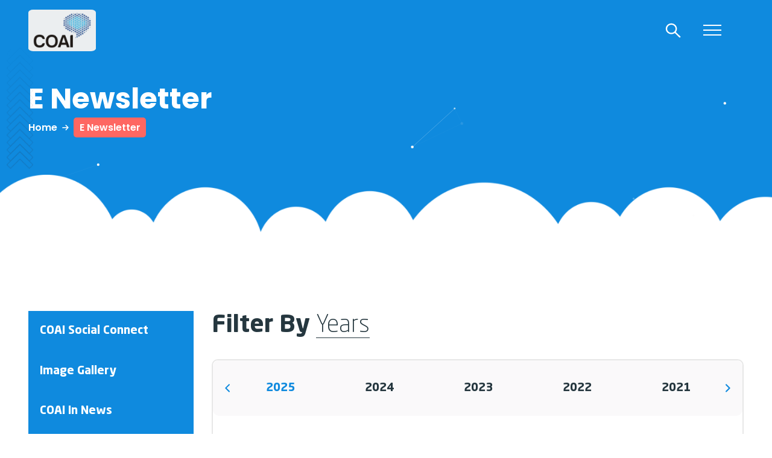

--- FILE ---
content_type: text/html; charset=UTF-8
request_url: https://coai.com/e-newsletter
body_size: 10899
content:
<!DOCTYPE html>
<html lang="en">
<head>
    <!-- Google tag (gtag.js) G-KPDX2EGL6M -->
<script async src="https://www.googletagmanager.com/gtag/js?id=G-KPDX2EGL6M"></script>
<script>
    window.dataLayer = window.dataLayer || [];
    function gtag(){dataLayer.push(arguments);}
    gtag('js', new Date());

    gtag('config', 'G-KPDX2EGL6M');
</script>    <meta charset="utf-8">
    <meta content="width=device-width, initial-scale=1.0" name="viewport">
    <link rel="apple-touch-icon" sizes="180x180" href="https://coai.com/frontend/theme4/assets/images/fav/apple-touch-icon.png">
    <link rel="icon" type="image/png" sizes="32x32" href="https://coai.com/frontend/theme4/assets/images/fav/favicon-32x32.png">
    <link rel="icon" type="image/png" sizes="16x16" href="https://coai.com/frontend/theme4/assets/images/fav/favicon-16x16.png">
    <link rel="manifest" href="https://coai.com/frontend/theme4/assets/images/fav/site.webmanifest">
                <title>COAI - E Newsletter</title>
<meta name="description" content="E Newsletter">
<meta name="keywords" content="coai">
<meta property="og:title" content="E Newsletter">
<meta property="og:description" content="E Newsletter">
<meta property="og:url" content="https://coai.com">

<meta name="twitter:title" content="E Newsletter">
<meta name="twitter:description" content="E Newsletter">
<script type="application/ld+json">{"@context":"https://schema.org","@type":"WebPage","name":"E Newsletter","description":"E Newsletter"}</script>
        
<link href='https://cdn.jsdelivr.net/npm/bootstrap@4.6.2/dist/css/bootstrap.min.css' rel='stylesheet'crossorigin>

<link href='https://fonts.googleapis.com' rel='preconnect'>

<link href='https://fonts.gstatic.com' rel='preconnect'crossorigin>

<link href='https://fonts.googleapis.com/css2?family=Oswald:wght@400;500;600&family=Poppins:wght@400;600;700&display=swap' rel='stylesheet'>

<link href='https://cdnjs.cloudflare.com/ajax/libs/overlayscrollbars/1.13.3/css/OverlayScrollbars.min.css' rel='stylesheet'crossorigin>

<link href='https://cdnjs.cloudflare.com/ajax/libs/font-awesome/6.5.0/css/all.min.css' rel='stylesheet'>

<link href='https://coai.com/frontend/theme4/assets/css/flaticon.css' rel='stylesheet'>

<link href='https://coai.com/frontend/theme4/assets/css/animate.css' rel='stylesheet'>

<link href='https://coai.com/frontend/theme4/assets/css/odometer-theme-default.css' rel='stylesheet'>

<link href='https://coai.com/frontend/theme4/assets/css/slick.css' rel='stylesheet'>

<link href='https://coai.com/frontend/theme4/assets/css/slick-theme.css' rel='stylesheet'>

<link href='https://coai.com/frontend/theme4/assets/css/video.min.css' rel='stylesheet'>

<link href='https://coai.com/frontend/theme4/assets/css/nice-select.css' rel='stylesheet'>

<link href='https://coai.com/frontend/theme4/assets/css/rs6.css' rel='stylesheet'>

<link href='https://coai.com/frontend/theme4/assets/css/style.css' rel='stylesheet'>

<link href='https://coai.com/frontend/theme4/assets/component.css' rel='stylesheet'>

<link href='https://coai.com/frontend/theme4/assets/diamond/style.css' rel='stylesheet'>

        <style>
        * { box-sizing: border-box; } body {margin: 0;}*{box-sizing:border-box;}body{margin-top:0px;margin-right:0px;margin-bottom:0px;margin-left:0px;}*{box-sizing:border-box;}body{margin-top:0px;margin-right:0px;margin-bottom:0px;margin-left:0px;}*{box-sizing:border-box;}body{margin-top:0px;margin-right:0px;margin-bottom:0px;margin-left:0px;}*{box-sizing:border-box;}body{margin-top:0px;margin-right:0px;margin-bottom:0px;margin-left:0px;}*{box-sizing:border-box;}body{margin-top:0px;margin-right:0px;margin-bottom:0px;margin-left:0px;}*{box-sizing:border-box;}body{margin-top:0px;margin-right:0px;margin-bottom:0px;margin-left:0px;counter-reset:Serial 0;}.manualWidth{width:198px;}.table td:first-child::before{counter-increment:Serial 1;content:"" counter(Serial);}
    </style>
    <link rel="stylesheet" href="https://coai.com/frontend/theme4/assets/css/page.css">
        
    <style>
        #google_translate_element {
            /*position: absolute;*/
            /*bottom: calc(53px + 16px);*/
            /*right: 16px !important;*/
        }

        .goog-te-gadget {
            font-family: Roboto, "Open Sans", sans-serif !important;
            text-transform: uppercase;
        }

        .goog-te-gadget-simple {
            background-color: rgba(255, 255, 255, 0.2) !important;
            border: 1px solid rgba(255, 255, 255, 0.5) !important;
            padding: 8px !important;
            border-radius: 4px !important;
            font-size: 1rem !important;
            line-height: 2rem !important;
            display: inline-block;
            cursor: pointer;
            width:270px;
            zoom: 1;
        }

        .goog-te-menu2 {
            max-width: 100%;
        }

        .goog-te-menu-value {
            color: #fff !important;
            text-decoration: none;
        }
        .goog-te-menu-value:before {
            /*font-family: "Material Icons";*/
            /*content: "";*/
            font-family: "Font Awesome 5 Brands";
            content: "\f1a0";
            font-weight: 900;
            margin-right: 16px;
            font-size: 1.5rem;
            vertical-align: -5px;
        }
        .goog-te-menu-value span:hover {
            color:hsl(2deg, 99%, 69%);
            border:none !important;
            text-decoration: none !important;
        }


        .goog-te-menu-value span:nth-child(5) {
            display: none;
        }

        .goog-te-menu-value span:nth-child(3) {
            border: none !important;
            color:hsl(2deg, 99%, 69%);
        }
        .goog-te-menu-value span:nth-child(3):after {
            /*font-family: "Material Icons";*/
            /*content: "";*/
            font-family: "Font Awesome 5 Free";
            content:"\f106";
            font-weight: 900;

            font-size: 1.5rem;
            vertical-align: -6px;
        }

        .goog-te-gadget-icon {
            background-image: url(https://placehold.it/32) !important;
            background-position: 0px 0px;
            height: 32px !important;
            width: 32px !important;
            margin-right: 8px !important;
            display: none;
        }

        .goog-te-banner-frame.skiptranslate {
            display: none !important;
        }



        /* ================================== *\
            Mediaqueries
        \* ================================== */
        @media (max-width: 667px) {
            #google_translate_element {
                bottom: calc(100% - 50% - 53px);
                left: 16px !important;
                width: 100% !important;
            }
            #google_translate_element goog-te-gadget {
                width: 100% !important;
            }
            #google_translate_element .skiptranslate {
                width: 100% !important;
            }
            #google_translate_element .goog-te-gadget-simple {
                width: calc(100% - 32px) !important;
                text-align: center;
            }
        }
    </style>
    <!-- Livewire Styles -->
<style >
    [wire\:loading], [wire\:loading\.delay], [wire\:loading\.inline-block], [wire\:loading\.inline], [wire\:loading\.block], [wire\:loading\.flex], [wire\:loading\.table], [wire\:loading\.grid], [wire\:loading\.inline-flex] {
        display: none;
    }

    [wire\:loading\.delay\.shortest], [wire\:loading\.delay\.shorter], [wire\:loading\.delay\.short], [wire\:loading\.delay\.long], [wire\:loading\.delay\.longer], [wire\:loading\.delay\.longest] {
        display:none;
    }

    [wire\:offline] {
        display: none;
    }

    [wire\:dirty]:not(textarea):not(input):not(select) {
        display: none;
    }

    input:-webkit-autofill, select:-webkit-autofill, textarea:-webkit-autofill {
        animation-duration: 50000s;
        animation-name: livewireautofill;
    }

    @keyframes livewireautofill { from {} }
</style>

</head>
        <body>
	<header class="header">
    <div class="particle-network-animation"></div>
    <div class="container">

        <nav  class="navbar" style="z-index: 2">
            <a class="navbar-brand" href="https://coai.com">
                <img
                        class="logo"
                        src="https://coai.com/frontend/theme4/assets/images/coai-logo-black.png"
                        alt="coai logo"
                />
            </a>
            <div class="nav-items-container d-flex align-items-center gap-5">
                <div wire:id="z0sDj3FlD0QUewAaCXwA" wire:initial-data="{&quot;fingerprint&quot;:{&quot;id&quot;:&quot;z0sDj3FlD0QUewAaCXwA&quot;,&quot;name&quot;:&quot;frontend.theme4.search&quot;,&quot;locale&quot;:&quot;en&quot;,&quot;path&quot;:&quot;e-newsletter&quot;,&quot;method&quot;:&quot;GET&quot;,&quot;v&quot;:&quot;acj&quot;},&quot;effects&quot;:{&quot;listeners&quot;:[]},&quot;serverMemo&quot;:{&quot;children&quot;:[],&quot;errors&quot;:[],&quot;htmlHash&quot;:&quot;5f2c936d&quot;,&quot;data&quot;:{&quot;cssClass&quot;:&quot;nav-item&quot;,&quot;keyword&quot;:null,&quot;results&quot;:[],&quot;isShown&quot;:false},&quot;dataMeta&quot;:[],&quot;checksum&quot;:&quot;c4a1044c1bb03bd54e32c2063758d650e2b283f49a31d8168cec36a12ba10691&quot;}}" class="nav-item search-bar-container">
    <div class="search-container">
                        <img class="search-icon"
                     src="https://coai.com/frontend/theme4/assets/images/search-icon.svg"
                     alt="search icon">
        
        <!-- <img class="search-icon" src="./assets/images/search-icon-dark.svg" alt="search icon"> -->
    </div>
    <div class="search-modal ">
        <div class="container">
            <span class="close-btn" wire:click="close()">&#x2715</span>
            <form  wire:submit.prevent="save"  class="search-form">
                <div class="search-input-wrapper">
                    <!-- <button class="search-btn"><i class="fa-solid fa-magnifying-glass"></i></button> -->
                    <div class="input-search-icon"><i class="fa-solid fa-magnifying-glass"></i></div>
                    <input  wire:model.debounce.250="keyword" placeholder="search..." type="text" class="search-input" id="search-input"/>
                </div>
                <div class="search-results-wrapper">
                    <div class="search-result">
                                                    <div class="search-result-title">
                                <a href="#" class="text-white">
                                    No Results Found
                                </a>
                            </div>





                        
                    </div>
                </div>
            </form>
        </div>
    </div>
</div>
<!-- Livewire Component wire-end:z0sDj3FlD0QUewAaCXwA -->                <div class="nav-item" hidden>
                    <img
                            class="user-account-img"
                            src="https://coai.com/frontend/theme4/assets/images/user-avatar-icon.svg"
                            alt="user avatar icon"
                    />
                </div>
                <div class="nav-item hamburger">
                    <span class="line line1"></span>
                    <span class="line line2"></span>
                    <span class="line line3"></span>
                </div>
                <div class="navigation-overlay">
                    <div class="primary-navigation-wrapper">
                        <span class="close-btn">&#x2715</span>
                        <div class="primary-navigation-logo">
                            <img
                                    src="https://coai.com/frontend/theme4/assets/images/coai-logo-white.png"
                                    alt="coai logo"
                            />
                        </div>
                        <ul class="primary-navigation-list">
        <li class="primary-navigation-item ">
        <a href="/home" class="level-1-link">Home
                    </a>
            </li>
    
        <li class="primary-navigation-item  nav-dropdown-container ">
        <a href="#" class="level-1-link">About Us
                            <svg
                        class="ml-2 arrow-icon"
                        width="14"
                        height="8"
                        viewBox="0 0 14 8"
                        fill="none"
                        xmlns="http://www.w3.org/2000/svg"
                >
                    <path
                            d="M0.636536 7.70721C0.824064 7.89468 1.07837 8 1.34354 8C1.6087 8 1.86301 7.89468 2.05054 7.70721L7.00054 2.75721L11.9505 7.70721C12.1391 7.88937 12.3917 7.99017 12.6539 7.98789C12.9161 7.98561 13.1669 7.88044 13.3524 7.69503C13.5378 7.50962 13.6429 7.25881 13.6452 6.99662C13.6475 6.73442 13.5467 6.48182 13.3645 6.29321L7.70754 0.636214C7.52001 0.448743 7.2657 0.343427 7.00054 0.343427C6.73537 0.343427 6.48106 0.448743 6.29354 0.636214L0.636536 6.29321C0.449065 6.48074 0.34375 6.73505 0.34375 7.00021C0.34375 7.26538 0.449065 7.51969 0.636536 7.70721Z"
                            fill="white"
                    />
                </svg>
                    </a>
                    <ul class="nav-dropdown-list">
                <li class="nav-dropdown-list-item ">
        <a href="about-coai" class="level-2-link">About COAI
                    </a>
            </li>
    
        <li class="nav-dropdown-list-item  nav-dropdown-container-2 ">
        <a href="#" class="level-2-link">Leadership
                            <svg
                        class="ml-2 arrow-icon"
                        width="14"
                        height="8"
                        viewBox="0 0 14 8"
                        fill="none"
                        xmlns="http://www.w3.org/2000/svg"
                >
                    <path
                            d="M0.636536 7.70721C0.824064 7.89468 1.07837 8 1.34354 8C1.6087 8 1.86301 7.89468 2.05054 7.70721L7.00054 2.75721L11.9505 7.70721C12.1391 7.88937 12.3917 7.99017 12.6539 7.98789C12.9161 7.98561 13.1669 7.88044 13.3524 7.69503C13.5378 7.50962 13.6429 7.25881 13.6452 6.99662C13.6475 6.73442 13.5467 6.48182 13.3645 6.29321L7.70754 0.636214C7.52001 0.448743 7.2657 0.343427 7.00054 0.343427C6.73537 0.343427 6.48106 0.448743 6.29354 0.636214L0.636536 6.29321C0.449065 6.48074 0.34375 6.73505 0.34375 7.00021C0.34375 7.26538 0.449065 7.51969 0.636536 7.70721Z"
                            fill="white"
                    />
                </svg>
                    </a>
                    <ul class="nav-dropdown-list-2">
                <li class="nav-dropdown-list-item-2 ">
        <a href="leadership" class="level-3-link">Leadership
                    </a>
            </li>
    
        <li class="nav-dropdown-list-item-2 ">
        <a href="mr-abhijit-kishore" class="level-3-link">Mr. Abhijit Kishore
                    </a>
            </li>
    
        <li class="nav-dropdown-list-item-2 ">
        <a href="mr-rahul-vatts" class="level-3-link">Mr. Rahul Vatts
                    </a>
            </li>
    
        <li class="nav-dropdown-list-item-2 ">
        <a href="lt-gen-dr-sp-kochhar" class="level-3-link">Lt. Gen. Dr S.P. Kochhar
                    </a>
            </li>
    
        <li class="nav-dropdown-list-item-2 ">
        <a href="honorary-advisors" class="level-3-link">Honorary Advisors
                    </a>
            </li>
            </ul>
            </li>
    
        <li class="nav-dropdown-list-item ">
        <a href="committees" class="level-2-link">Committees
                    </a>
            </li>
    
        <li class="nav-dropdown-list-item ">
        <a href="internal-complaint-committee" class="level-2-link">Internal Complaints Committee
                    </a>
            </li>
    
        <li class="nav-dropdown-list-item  nav-dropdown-container-2 ">
        <a href="#" class="level-2-link">Members
                            <svg
                        class="ml-2 arrow-icon"
                        width="14"
                        height="8"
                        viewBox="0 0 14 8"
                        fill="none"
                        xmlns="http://www.w3.org/2000/svg"
                >
                    <path
                            d="M0.636536 7.70721C0.824064 7.89468 1.07837 8 1.34354 8C1.6087 8 1.86301 7.89468 2.05054 7.70721L7.00054 2.75721L11.9505 7.70721C12.1391 7.88937 12.3917 7.99017 12.6539 7.98789C12.9161 7.98561 13.1669 7.88044 13.3524 7.69503C13.5378 7.50962 13.6429 7.25881 13.6452 6.99662C13.6475 6.73442 13.5467 6.48182 13.3645 6.29321L7.70754 0.636214C7.52001 0.448743 7.2657 0.343427 7.00054 0.343427C6.73537 0.343427 6.48106 0.448743 6.29354 0.636214L0.636536 6.29321C0.449065 6.48074 0.34375 6.73505 0.34375 7.00021C0.34375 7.26538 0.449065 7.51969 0.636536 7.70721Z"
                            fill="white"
                    />
                </svg>
                    </a>
                    <ul class="nav-dropdown-list-2">
                <li class="nav-dropdown-list-item-2 ">
        <a href="core-members" class="level-3-link">Core Members
                    </a>
            </li>
    
        <li class="nav-dropdown-list-item-2 ">
        <a href="associate-members" class="level-3-link">Associate Members
                    </a>
            </li>
            </ul>
            </li>
    
        <li class="nav-dropdown-list-item  nav-dropdown-container-2 ">
        <a href="#" class="level-2-link">New Membership
                            <svg
                        class="ml-2 arrow-icon"
                        width="14"
                        height="8"
                        viewBox="0 0 14 8"
                        fill="none"
                        xmlns="http://www.w3.org/2000/svg"
                >
                    <path
                            d="M0.636536 7.70721C0.824064 7.89468 1.07837 8 1.34354 8C1.6087 8 1.86301 7.89468 2.05054 7.70721L7.00054 2.75721L11.9505 7.70721C12.1391 7.88937 12.3917 7.99017 12.6539 7.98789C12.9161 7.98561 13.1669 7.88044 13.3524 7.69503C13.5378 7.50962 13.6429 7.25881 13.6452 6.99662C13.6475 6.73442 13.5467 6.48182 13.3645 6.29321L7.70754 0.636214C7.52001 0.448743 7.2657 0.343427 7.00054 0.343427C6.73537 0.343427 6.48106 0.448743 6.29354 0.636214L0.636536 6.29321C0.449065 6.48074 0.34375 6.73505 0.34375 7.00021C0.34375 7.26538 0.449065 7.51969 0.636536 7.70721Z"
                            fill="white"
                    />
                </svg>
                    </a>
                    <ul class="nav-dropdown-list-2">
                <li class="nav-dropdown-list-item-2 ">
        <a href="new-membership" class="level-3-link">New Members
                    </a>
            </li>
    
        <li class="nav-dropdown-list-item-2 ">
        <a href="benefits" class="level-3-link">Benefits
                    </a>
            </li>
            </ul>
            </li>
    
        <li class="nav-dropdown-list-item ">
        <a href="director-generals-message" class="level-2-link">Director General&#039;s Message
                    </a>
            </li>
    
        <li class="nav-dropdown-list-item ">
        <a href="secretariat" class="level-2-link">Secretariat
                    </a>
            </li>
            </ul>
            </li>
    
        <li class="primary-navigation-item  nav-dropdown-container ">
        <a href="#" class="level-1-link">Key Topics
                            <svg
                        class="ml-2 arrow-icon"
                        width="14"
                        height="8"
                        viewBox="0 0 14 8"
                        fill="none"
                        xmlns="http://www.w3.org/2000/svg"
                >
                    <path
                            d="M0.636536 7.70721C0.824064 7.89468 1.07837 8 1.34354 8C1.6087 8 1.86301 7.89468 2.05054 7.70721L7.00054 2.75721L11.9505 7.70721C12.1391 7.88937 12.3917 7.99017 12.6539 7.98789C12.9161 7.98561 13.1669 7.88044 13.3524 7.69503C13.5378 7.50962 13.6429 7.25881 13.6452 6.99662C13.6475 6.73442 13.5467 6.48182 13.3645 6.29321L7.70754 0.636214C7.52001 0.448743 7.2657 0.343427 7.00054 0.343427C6.73537 0.343427 6.48106 0.448743 6.29354 0.636214L0.636536 6.29321C0.449065 6.48074 0.34375 6.73505 0.34375 7.00021C0.34375 7.26538 0.449065 7.51969 0.636536 7.70721Z"
                            fill="white"
                    />
                </svg>
                    </a>
                    <ul class="nav-dropdown-list">
                <li class="nav-dropdown-list-item ">
        <a href="subscriber-verification" class="level-2-link">Subscriber Verification
                    </a>
            </li>
    
        <li class="nav-dropdown-list-item ">
        <a href="if-3gpp" class="level-2-link">Indian Friends of 3GPP
                    </a>
            </li>
    
        <li class="nav-dropdown-list-item ">
        <a href="5g-india-forum" class="level-2-link">5G India Forum
                    </a>
            </li>
    
        <li class="nav-dropdown-list-item ">
        <a href="equipment-manufacturing" class="level-2-link">Equipment Manufacturing
                    </a>
            </li>
    
        <li class="nav-dropdown-list-item ">
        <a href="licensing" class="level-2-link">Licensing
                    </a>
            </li>
    
        <li class="nav-dropdown-list-item ">
        <a href="spectrum" class="level-2-link">Spectrum
                    </a>
            </li>
    
        <li class="nav-dropdown-list-item ">
        <a href="cellular-network-architecture" class="level-2-link">Telecom Infrastructure / Network
                    </a>
            </li>
    
        <li class="nav-dropdown-list-item ">
        <a href="mobility-health" class="level-2-link">Mobility &amp; Health
                    </a>
            </li>
    
        <li class="nav-dropdown-list-item ">
        <a href="pan-requirement-for-foreign-operator" class="level-2-link">PAN Requirement for Foreign Operators
                    </a>
            </li>
    
        <li class="nav-dropdown-list-item ">
        <a href="international-visitor-aquaring-connection-in-india" class="level-2-link">International Visitors Acquiring Connection In India
                    </a>
            </li>
            </ul>
            </li>
    
        <li class="primary-navigation-item  nav-dropdown-container ">
        <a href="#" class="level-1-link">Consumers
                            <svg
                        class="ml-2 arrow-icon"
                        width="14"
                        height="8"
                        viewBox="0 0 14 8"
                        fill="none"
                        xmlns="http://www.w3.org/2000/svg"
                >
                    <path
                            d="M0.636536 7.70721C0.824064 7.89468 1.07837 8 1.34354 8C1.6087 8 1.86301 7.89468 2.05054 7.70721L7.00054 2.75721L11.9505 7.70721C12.1391 7.88937 12.3917 7.99017 12.6539 7.98789C12.9161 7.98561 13.1669 7.88044 13.3524 7.69503C13.5378 7.50962 13.6429 7.25881 13.6452 6.99662C13.6475 6.73442 13.5467 6.48182 13.3645 6.29321L7.70754 0.636214C7.52001 0.448743 7.2657 0.343427 7.00054 0.343427C6.73537 0.343427 6.48106 0.448743 6.29354 0.636214L0.636536 6.29321C0.449065 6.48074 0.34375 6.73505 0.34375 7.00021C0.34375 7.26538 0.449065 7.51969 0.636536 7.70721Z"
                            fill="white"
                    />
                </svg>
                    </a>
                    <ul class="nav-dropdown-list">
                <li class="nav-dropdown-list-item ">
        <a href="awareness" class="level-2-link">Awareness
                    </a>
            </li>
    
        <li class="nav-dropdown-list-item ">
        <a href="citizens-charter" class="level-2-link">Citizens Charter
                    </a>
            </li>
            </ul>
            </li>
    
        <li class="primary-navigation-item  nav-dropdown-container ">
        <a href="#" class="level-1-link">Reports &amp; Papers
                            <svg
                        class="ml-2 arrow-icon"
                        width="14"
                        height="8"
                        viewBox="0 0 14 8"
                        fill="none"
                        xmlns="http://www.w3.org/2000/svg"
                >
                    <path
                            d="M0.636536 7.70721C0.824064 7.89468 1.07837 8 1.34354 8C1.6087 8 1.86301 7.89468 2.05054 7.70721L7.00054 2.75721L11.9505 7.70721C12.1391 7.88937 12.3917 7.99017 12.6539 7.98789C12.9161 7.98561 13.1669 7.88044 13.3524 7.69503C13.5378 7.50962 13.6429 7.25881 13.6452 6.99662C13.6475 6.73442 13.5467 6.48182 13.3645 6.29321L7.70754 0.636214C7.52001 0.448743 7.2657 0.343427 7.00054 0.343427C6.73537 0.343427 6.48106 0.448743 6.29354 0.636214L0.636536 6.29321C0.449065 6.48074 0.34375 6.73505 0.34375 7.00021C0.34375 7.26538 0.449065 7.51969 0.636536 7.70721Z"
                            fill="white"
                    />
                </svg>
                    </a>
                    <ul class="nav-dropdown-list">
                <li class="nav-dropdown-list-item ">
        <a href="coai-annual-report" class="level-2-link">COAI Annual Reports
                    </a>
            </li>
    
        <li class="nav-dropdown-list-item  nav-dropdown-container-2 ">
        <a href="#" class="level-2-link">COAI Response on Industry Issue
                            <svg
                        class="ml-2 arrow-icon"
                        width="14"
                        height="8"
                        viewBox="0 0 14 8"
                        fill="none"
                        xmlns="http://www.w3.org/2000/svg"
                >
                    <path
                            d="M0.636536 7.70721C0.824064 7.89468 1.07837 8 1.34354 8C1.6087 8 1.86301 7.89468 2.05054 7.70721L7.00054 2.75721L11.9505 7.70721C12.1391 7.88937 12.3917 7.99017 12.6539 7.98789C12.9161 7.98561 13.1669 7.88044 13.3524 7.69503C13.5378 7.50962 13.6429 7.25881 13.6452 6.99662C13.6475 6.73442 13.5467 6.48182 13.3645 6.29321L7.70754 0.636214C7.52001 0.448743 7.2657 0.343427 7.00054 0.343427C6.73537 0.343427 6.48106 0.448743 6.29354 0.636214L0.636536 6.29321C0.449065 6.48074 0.34375 6.73505 0.34375 7.00021C0.34375 7.26538 0.449065 7.51969 0.636536 7.70721Z"
                            fill="white"
                    />
                </svg>
                    </a>
                    <ul class="nav-dropdown-list-2">
                <li class="nav-dropdown-list-item-2 ">
        <a href="coai-responses-on-industry-issues" class="level-3-link">To TRAI
                    </a>
            </li>
    
        <li class="nav-dropdown-list-item-2 ">
        <a href="coai-responses-on-industry-issues-to-dot" class="level-3-link">To DoT
                    </a>
            </li>
    
        <li class="nav-dropdown-list-item-2 ">
        <a href="coai-responses-on-industry-issues-to-meity" class="level-3-link">To MeiTy
                    </a>
            </li>
    
        <li class="nav-dropdown-list-item-2 ">
        <a href="coai-responses-on-industry-issues-to-others" class="level-3-link">To Others
                    </a>
            </li>
            </ul>
            </li>
    
        <li class="nav-dropdown-list-item ">
        <a href="coai-paper-presentation" class="level-2-link">COAI Papers/ Presentation
                    </a>
            </li>
    
        <li class="nav-dropdown-list-item ">
        <a href="compendium-of-articles" class="level-2-link">Compendium Of Articles
                    </a>
            </li>
    
        <li class="nav-dropdown-list-item  nav-dropdown-container-2 ">
        <a href="#" class="level-2-link">Telecom Insight
                            <svg
                        class="ml-2 arrow-icon"
                        width="14"
                        height="8"
                        viewBox="0 0 14 8"
                        fill="none"
                        xmlns="http://www.w3.org/2000/svg"
                >
                    <path
                            d="M0.636536 7.70721C0.824064 7.89468 1.07837 8 1.34354 8C1.6087 8 1.86301 7.89468 2.05054 7.70721L7.00054 2.75721L11.9505 7.70721C12.1391 7.88937 12.3917 7.99017 12.6539 7.98789C12.9161 7.98561 13.1669 7.88044 13.3524 7.69503C13.5378 7.50962 13.6429 7.25881 13.6452 6.99662C13.6475 6.73442 13.5467 6.48182 13.3645 6.29321L7.70754 0.636214C7.52001 0.448743 7.2657 0.343427 7.00054 0.343427C6.73537 0.343427 6.48106 0.448743 6.29354 0.636214L0.636536 6.29321C0.449065 6.48074 0.34375 6.73505 0.34375 7.00021C0.34375 7.26538 0.449065 7.51969 0.636536 7.70721Z"
                            fill="white"
                    />
                </svg>
                    </a>
                    <ul class="nav-dropdown-list-2">
                <li class="nav-dropdown-list-item-2 ">
        <a href="india-telecom" class="level-3-link">India Telecom
                    </a>
            </li>
    
        <li class="nav-dropdown-list-item-2 ">
        <a href="india-footprint" class="level-3-link">India Footprint
                    </a>
            </li>
    
        <li class="nav-dropdown-list-item-2 ">
        <a href="world-telecom-position" class="level-3-link">World Telecom Position
                    </a>
            </li>
    
        <li class="nav-dropdown-list-item-2 ">
        <a href="mobile-ecosystem" class="level-3-link">Mobile Ecosystem
                    </a>
            </li>
            </ul>
            </li>
            </ul>
            </li>
    
        <li class="primary-navigation-item  nav-dropdown-container ">
        <a href="#" class="level-1-link">Media Room
                            <svg
                        class="ml-2 arrow-icon"
                        width="14"
                        height="8"
                        viewBox="0 0 14 8"
                        fill="none"
                        xmlns="http://www.w3.org/2000/svg"
                >
                    <path
                            d="M0.636536 7.70721C0.824064 7.89468 1.07837 8 1.34354 8C1.6087 8 1.86301 7.89468 2.05054 7.70721L7.00054 2.75721L11.9505 7.70721C12.1391 7.88937 12.3917 7.99017 12.6539 7.98789C12.9161 7.98561 13.1669 7.88044 13.3524 7.69503C13.5378 7.50962 13.6429 7.25881 13.6452 6.99662C13.6475 6.73442 13.5467 6.48182 13.3645 6.29321L7.70754 0.636214C7.52001 0.448743 7.2657 0.343427 7.00054 0.343427C6.73537 0.343427 6.48106 0.448743 6.29354 0.636214L0.636536 6.29321C0.449065 6.48074 0.34375 6.73505 0.34375 7.00021C0.34375 7.26538 0.449065 7.51969 0.636536 7.70721Z"
                            fill="white"
                    />
                </svg>
                    </a>
                    <ul class="nav-dropdown-list">
                <li class="nav-dropdown-list-item ">
        <a href="coai-social-connect" class="level-2-link">COAI social Connect
                    </a>
            </li>
    
        <li class="nav-dropdown-list-item ">
        <a href="image-gallery" class="level-2-link">Image Gallery
                    </a>
            </li>
    
        <li class="nav-dropdown-list-item ">
        <a href="coai-in-news" class="level-2-link">COAI In News
                    </a>
            </li>
    
        <li class="nav-dropdown-list-item ">
        <a href="press-releases" class="level-2-link">Press Releases
                    </a>
            </li>
    
        <li class="nav-dropdown-list-item ">
        <a href="e-newsletter" class="level-2-link">E-Newsletter
                    </a>
            </li>
            </ul>
            </li>
    
        <li class="primary-navigation-item ">
        <a href="#" class="level-1-link">Careers
                    </a>
            </li>
    
        <li class="primary-navigation-item ">
        <a href="contact-us" class="level-1-link">Contact Us
                    </a>
            </li>
</ul>
                    </div>
                </div>
            </div>
        </nav>
        <div class="banner">

            <div class="banner-background">

            </div>
            <div
                    class="page-details d-flex flex-column align-items-md-start align-items-center"
            >
                <div class="page-title">E Newsletter</div>
                <div class="page-path d-flex align-items-center"  >
                    <a class="path-text page-path-item" style="z-index: 1" href="https://coai.com">home</a>
                    <svg
                            class="page-path-item"
                            width="11"
                            height="10"
                            viewBox="0 0 11 10"
                            fill="none"
                            xmlns="http://www.w3.org/2000/svg"
                    >
                        <path
                                d="M10.5123 5.11006C10.8002 4.80506 10.7875 4.3224 10.4839 4.03298L6.59771 0.328499C6.2941 0.0390865 5.81376 0.0517423 5.52581 0.356741C5.23786 0.66174 5.25058 1.1444 5.55419 1.43381L8.11657 3.87408L0.857027 4.06535C0.438206 4.07639 0.108796 4.42531 0.119884 4.84615C0.130972 5.26699 0.478298 5.59808 0.897119 5.58705L8.15667 5.39577L5.7287 7.96752C5.44076 8.27252 5.45347 8.75518 5.75708 9.0446C6.06069 9.33401 6.54103 9.32135 6.82898 9.01636L10.5147 5.11237L10.5123 5.11006Z"
                                fill="white"
                        />
                    </svg>
                                        <span class="path-text page-path-item current-path"
                    >E Newsletter</span
                    >
                </div>
            </div>
            <img
                    class="scroll-arrow"
                    src="https://coai.com/frontend/theme4/assets/images/upwards-arrow.svg"
                    alt="upward arrows"
            />
        </div>
    </div>
    <div class="cloud-layer"></div>
</header>
<main id="main">
	<div class="container"><div class="row"><div class="col-xl-3 col-lg-4 col-md-5 order-2 order-md-1"><aside id="i5vl"><div class="sidebar"><ul class="sidebar-items-list">
        <li class="sidebar-item   ">
        <a  href="coai-social-connect"  class="level-1-link">COAI Social Connect

                    </a>
            </li>
    
        <li class="sidebar-item   ">
        <a  href="image-gallery"  class="level-1-link">Image Gallery

                    </a>
            </li>
    
        <li class="sidebar-item   ">
        <a  href="coai-in-news"  class="level-1-link">COAI In News

                    </a>
            </li>
    
        <li class="sidebar-item   ">
        <a  href="press-releases"  class="level-1-link">Press Releases

                    </a>
            </li>
    
        <li class="sidebar-item   ">
        <a  href="e-newsletter"  class="level-1-link">E-Newsletter

                    </a>
            </li>
</ul>



















































































































					</div></aside></div><div class="col-xl-9 col-lg-8 col-md-7 order-1 order-md-2"><section class="about-leader-container"><section class="horizontal-tab"><h2 class="section-heading">
							filter by
							<span class="light-text">years</span></h2><div class="tab-container"><div class="timeline-wrapper d-flex align-items-center"><div class="control-btn timeline-prev-btn"><svg width="14" height="8" viewBox="0 0 14 8" fill="none" xmlns="http://www.w3.org/2000/svg"><path d="M0.636536 7.70721C0.824064 7.89468 1.07837 8 1.34354 8C1.6087 8 1.86301 7.89468 2.05054 7.70721L7.00054 2.75721L11.9505 7.70721C12.1391 7.88937 12.3917 7.99017 12.6539 7.98789C12.9161 7.98561 13.1669 7.88044 13.3524 7.69503C13.5378 7.50962 13.6429 7.25881 13.6452 6.99662C13.6475 6.73442 13.5467 6.48182 13.3645 6.29321L7.70754 0.636214C7.52001 0.448743 7.2657 0.343427 7.00054 0.343427C6.73537 0.343427 6.48106 0.448743 6.29354 0.636214L0.636536 6.29321C0.449065 6.48074 0.34375 6.73505 0.34375 7.00021C0.34375 7.26538 0.449065 7.51969 0.636536 7.70721Z" fill="white">
										</path></svg></div><div class="timeline-slider"><span data-content="tab-item25" class="timeline-item active manualWidth">2025</span><span data-content="tab-item24" id="ioc3f2" class="timeline-item manualWidth">2024</span><span data-content="tab-item23" id="ioc3f2-2" class="timeline-item manualWidth">2023</span><span data-content="tab-item1" id="ioc3f" class="timeline-item manualWidth">2022</span><span data-content="tab-item2" id="iwg9g" class="timeline-item manualWidth">2021</span><span data-content="tab-item3" id="irl97" class="timeline-item manualWidth">2020</span></div><div class="control-btn timeline-next-btn"><svg width="14" height="8" viewBox="0 0 14 8" fill="none" xmlns="http://www.w3.org/2000/svg"><path d="M0.636536 7.70721C0.824064 7.89468 1.07837 8 1.34354 8C1.6087 8 1.86301 7.89468 2.05054 7.70721L7.00054 2.75721L11.9505 7.70721C12.1391 7.88937 12.3917 7.99017 12.6539 7.98789C12.9161 7.98561 13.1669 7.88044 13.3524 7.69503C13.5378 7.50962 13.6429 7.25881 13.6452 6.99662C13.6475 6.73442 13.5467 6.48182 13.3645 6.29321L7.70754 0.636214C7.52001 0.448743 7.2657 0.343427 7.00054 0.343427C6.73537 0.343427 6.48106 0.448743 6.29354 0.636214L0.636536 6.29321C0.449065 6.48074 0.34375 6.73505 0.34375 7.00021C0.34375 7.26538 0.449065 7.51969 0.636536 7.70721Z" fill="white">
										</path></svg></div></div><div class="tab-content"><div id="tab-item25" class="tab-item tab-item25"><table class="table"><thead><tr><th scope="col">Sr.No.
												</th><th scope="col">Title
												</th><th scope="col">download
												</th></tr></thead><tbody><tr id="i05za"><td data-label="Date">
												</td><td data-label="Name/Title" id="i4z3k"><span>January Issue- I-Digest
													</span></td><td data-label="download" id="iqmgo"><a href="http://coai.com/storage/files/2/E-Newsletter/2025/E-Newsletter_Jan_2025_compressed (1).pdf" target="blank" class="d-inline-flex align-items-center main-button primary-fill">download
														<svg viewBox="0 0 200 200" fill="none" xmlns="http://www.w3.org/2000/svg" id="ivk4l"><path d="M49.5 90.5C47.2457 88.2457 45.9792 85.1881 45.9792 82C45.9792 78.8119 47.2457 75.7543 49.5 73.5C51.7543 71.2457 54.8119 69.9792 58 69.9792C61.1881 69.9792 64.2457 71.2457 66.5 73.5L88 95V12C88 8.8174 89.2643 5.76516 91.5147 3.51472C93.7652 1.26428 96.8174 0 100 0C103.183 0 106.235 1.26428 108.485 3.51472C110.736 5.76516 112 8.8174 112 12V95L133.5 73.5C135.754 71.2457 138.812 69.9792 142 69.9792C145.188 69.9792 148.246 71.2457 150.5 73.5C152.754 75.7543 154.021 78.8119 154.021 82C154.021 85.1881 152.754 88.2457 150.5 90.5L108.5 132.5C106.236 134.735 103.182 135.988 100 135.988C96.8182 135.988 93.7645 134.735 91.5 132.5L49.5 90.5ZM188 112C184.817 112 181.765 113.264 179.515 115.515C177.264 117.765 176 120.817 176 124V176H24V124C24 120.817 22.7357 117.765 20.4853 115.515C18.2348 113.264 15.1826 112 12 112C8.8174 112 5.76516 113.264 3.51472 115.515C1.26428 117.765 0 120.817 0 124V180C0.0262845 185.296 2.14186 190.368 5.88691 194.113C9.63195 197.858 14.7038 199.974 20 200H180C185.296 199.974 190.368 197.858 194.113 194.113C197.858 190.368 199.974 185.296 200 180V124C200 120.817 198.736 117.765 196.485 115.515C194.235 113.264 191.183 112 188 112Z">
															</path></svg></a></td></tr><tr id="i8o3hq"><td data-label="Date">
												</td><td data-label="Name/Title" id="ikzu9w"><span id="ibn2j2">Feburary Issue- I-Digest
													</span></td><td data-label="download" id="iuw01j"><a href="http://coai.com/storage/files/2/E-Newsletter/2025/E-Newsletter_Feb_2025_compressed.pdf" target="blank" class="d-inline-flex align-items-center main-button primary-fill">download
														<svg viewBox="0 0 200 200" fill="none" xmlns="http://www.w3.org/2000/svg"><path d="M49.5 90.5C47.2457 88.2457 45.9792 85.1881 45.9792 82C45.9792 78.8119 47.2457 75.7543 49.5 73.5C51.7543 71.2457 54.8119 69.9792 58 69.9792C61.1881 69.9792 64.2457 71.2457 66.5 73.5L88 95V12C88 8.8174 89.2643 5.76516 91.5147 3.51472C93.7652 1.26428 96.8174 0 100 0C103.183 0 106.235 1.26428 108.485 3.51472C110.736 5.76516 112 8.8174 112 12V95L133.5 73.5C135.754 71.2457 138.812 69.9792 142 69.9792C145.188 69.9792 148.246 71.2457 150.5 73.5C152.754 75.7543 154.021 78.8119 154.021 82C154.021 85.1881 152.754 88.2457 150.5 90.5L108.5 132.5C106.236 134.735 103.182 135.988 100 135.988C96.8182 135.988 93.7645 134.735 91.5 132.5L49.5 90.5ZM188 112C184.817 112 181.765 113.264 179.515 115.515C177.264 117.765 176 120.817 176 124V176H24V124C24 120.817 22.7357 117.765 20.4853 115.515C18.2348 113.264 15.1826 112 12 112C8.8174 112 5.76516 113.264 3.51472 115.515C1.26428 117.765 0 120.817 0 124V180C0.0262845 185.296 2.14186 190.368 5.88691 194.113C9.63195 197.858 14.7038 199.974 20 200H180C185.296 199.974 190.368 197.858 194.113 194.113C197.858 190.368 199.974 185.296 200 180V124C200 120.817 198.736 117.765 196.485 115.515C194.235 113.264 191.183 112 188 112Z">
															</path></svg></a></td></tr><tr id="i6gl24"><td data-label="Date">
												</td><td data-label="Name/Title" id="ig5w9l"><span id="i0kmbr">March Issue- I-Digest
													</span></td><td data-label="download" id="igmwj2"><a href="http://coai.com/storage/files/2/E-Newsletter/2025/E-Newsletter_March_2025_compressed.pdf" target="blank" class="d-inline-flex align-items-center main-button primary-fill">download
														<svg viewBox="0 0 200 200" fill="none" xmlns="http://www.w3.org/2000/svg"><path d="M49.5 90.5C47.2457 88.2457 45.9792 85.1881 45.9792 82C45.9792 78.8119 47.2457 75.7543 49.5 73.5C51.7543 71.2457 54.8119 69.9792 58 69.9792C61.1881 69.9792 64.2457 71.2457 66.5 73.5L88 95V12C88 8.8174 89.2643 5.76516 91.5147 3.51472C93.7652 1.26428 96.8174 0 100 0C103.183 0 106.235 1.26428 108.485 3.51472C110.736 5.76516 112 8.8174 112 12V95L133.5 73.5C135.754 71.2457 138.812 69.9792 142 69.9792C145.188 69.9792 148.246 71.2457 150.5 73.5C152.754 75.7543 154.021 78.8119 154.021 82C154.021 85.1881 152.754 88.2457 150.5 90.5L108.5 132.5C106.236 134.735 103.182 135.988 100 135.988C96.8182 135.988 93.7645 134.735 91.5 132.5L49.5 90.5ZM188 112C184.817 112 181.765 113.264 179.515 115.515C177.264 117.765 176 120.817 176 124V176H24V124C24 120.817 22.7357 117.765 20.4853 115.515C18.2348 113.264 15.1826 112 12 112C8.8174 112 5.76516 113.264 3.51472 115.515C1.26428 117.765 0 120.817 0 124V180C0.0262845 185.296 2.14186 190.368 5.88691 194.113C9.63195 197.858 14.7038 199.974 20 200H180C185.296 199.974 190.368 197.858 194.113 194.113C197.858 190.368 199.974 185.296 200 180V124C200 120.817 198.736 117.765 196.485 115.515C194.235 113.264 191.183 112 188 112Z">
															</path></svg></a></td></tr><tr id="ihls8t"><td data-label="Date">
												</td><td data-label="Name/Title" id="ihmfgk"><span id="ie4c2h">April Issue- I-Digest
													</span></td><td data-label="download" id="iuiv2u"><a href="http://coai.com/storage/files/2/E-Newsletter/2025/E-Newsletter_April_2025_compressed.pdf" target="blank" class="d-inline-flex align-items-center main-button primary-fill">download
														<svg viewBox="0 0 200 200" fill="none" xmlns="http://www.w3.org/2000/svg"><path d="M49.5 90.5C47.2457 88.2457 45.9792 85.1881 45.9792 82C45.9792 78.8119 47.2457 75.7543 49.5 73.5C51.7543 71.2457 54.8119 69.9792 58 69.9792C61.1881 69.9792 64.2457 71.2457 66.5 73.5L88 95V12C88 8.8174 89.2643 5.76516 91.5147 3.51472C93.7652 1.26428 96.8174 0 100 0C103.183 0 106.235 1.26428 108.485 3.51472C110.736 5.76516 112 8.8174 112 12V95L133.5 73.5C135.754 71.2457 138.812 69.9792 142 69.9792C145.188 69.9792 148.246 71.2457 150.5 73.5C152.754 75.7543 154.021 78.8119 154.021 82C154.021 85.1881 152.754 88.2457 150.5 90.5L108.5 132.5C106.236 134.735 103.182 135.988 100 135.988C96.8182 135.988 93.7645 134.735 91.5 132.5L49.5 90.5ZM188 112C184.817 112 181.765 113.264 179.515 115.515C177.264 117.765 176 120.817 176 124V176H24V124C24 120.817 22.7357 117.765 20.4853 115.515C18.2348 113.264 15.1826 112 12 112C8.8174 112 5.76516 113.264 3.51472 115.515C1.26428 117.765 0 120.817 0 124V180C0.0262845 185.296 2.14186 190.368 5.88691 194.113C9.63195 197.858 14.7038 199.974 20 200H180C185.296 199.974 190.368 197.858 194.113 194.113C197.858 190.368 199.974 185.296 200 180V124C200 120.817 198.736 117.765 196.485 115.515C194.235 113.264 191.183 112 188 112Z">
															</path></svg></a></td></tr><tr id="ibffvi"><td data-label="Date">
												</td><td data-label="Name/Title" id="iwsvxr"><span id="ian53d">May Issue- I-Digest
													</span></td><td data-label="download" id="isn6fg"><a href="http://coai.com/storage/files/2/E-Newsletter/2025/E-Newsletter - May 2025 Edition  (1).pdf" target="blank" class="d-inline-flex align-items-center main-button primary-fill">download
														<svg viewBox="0 0 200 200" fill="none" xmlns="http://www.w3.org/2000/svg" id="i0p2zm"><path d="M49.5 90.5C47.2457 88.2457 45.9792 85.1881 45.9792 82C45.9792 78.8119 47.2457 75.7543 49.5 73.5C51.7543 71.2457 54.8119 69.9792 58 69.9792C61.1881 69.9792 64.2457 71.2457 66.5 73.5L88 95V12C88 8.8174 89.2643 5.76516 91.5147 3.51472C93.7652 1.26428 96.8174 0 100 0C103.183 0 106.235 1.26428 108.485 3.51472C110.736 5.76516 112 8.8174 112 12V95L133.5 73.5C135.754 71.2457 138.812 69.9792 142 69.9792C145.188 69.9792 148.246 71.2457 150.5 73.5C152.754 75.7543 154.021 78.8119 154.021 82C154.021 85.1881 152.754 88.2457 150.5 90.5L108.5 132.5C106.236 134.735 103.182 135.988 100 135.988C96.8182 135.988 93.7645 134.735 91.5 132.5L49.5 90.5ZM188 112C184.817 112 181.765 113.264 179.515 115.515C177.264 117.765 176 120.817 176 124V176H24V124C24 120.817 22.7357 117.765 20.4853 115.515C18.2348 113.264 15.1826 112 12 112C8.8174 112 5.76516 113.264 3.51472 115.515C1.26428 117.765 0 120.817 0 124V180C0.0262845 185.296 2.14186 190.368 5.88691 194.113C9.63195 197.858 14.7038 199.974 20 200H180C185.296 199.974 190.368 197.858 194.113 194.113C197.858 190.368 199.974 185.296 200 180V124C200 120.817 198.736 117.765 196.485 115.515C194.235 113.264 191.183 112 188 112Z">
															</path></svg></a></td></tr><tr id="i5kmr5"><td data-label="Date">
												</td><td data-label="Name/Title" id="i3r4u2"><span id="ia9nvo">June Issue- I-Digest
													</span></td><td data-label="download" id="ipvcoq"><a href="http://coai.com/storage/files/2/E-Newsletter/2025/E-Newsletter_June_2025_compressed (1).pdf" target="blank" class="d-inline-flex align-items-center main-button primary-fill">download
														<svg viewBox="0 0 200 200" fill="none" xmlns="http://www.w3.org/2000/svg"><path d="M49.5 90.5C47.2457 88.2457 45.9792 85.1881 45.9792 82C45.9792 78.8119 47.2457 75.7543 49.5 73.5C51.7543 71.2457 54.8119 69.9792 58 69.9792C61.1881 69.9792 64.2457 71.2457 66.5 73.5L88 95V12C88 8.8174 89.2643 5.76516 91.5147 3.51472C93.7652 1.26428 96.8174 0 100 0C103.183 0 106.235 1.26428 108.485 3.51472C110.736 5.76516 112 8.8174 112 12V95L133.5 73.5C135.754 71.2457 138.812 69.9792 142 69.9792C145.188 69.9792 148.246 71.2457 150.5 73.5C152.754 75.7543 154.021 78.8119 154.021 82C154.021 85.1881 152.754 88.2457 150.5 90.5L108.5 132.5C106.236 134.735 103.182 135.988 100 135.988C96.8182 135.988 93.7645 134.735 91.5 132.5L49.5 90.5ZM188 112C184.817 112 181.765 113.264 179.515 115.515C177.264 117.765 176 120.817 176 124V176H24V124C24 120.817 22.7357 117.765 20.4853 115.515C18.2348 113.264 15.1826 112 12 112C8.8174 112 5.76516 113.264 3.51472 115.515C1.26428 117.765 0 120.817 0 124V180C0.0262845 185.296 2.14186 190.368 5.88691 194.113C9.63195 197.858 14.7038 199.974 20 200H180C185.296 199.974 190.368 197.858 194.113 194.113C197.858 190.368 199.974 185.296 200 180V124C200 120.817 198.736 117.765 196.485 115.515C194.235 113.264 191.183 112 188 112Z">
															</path></svg></a></td></tr><tr id="ikz43f"><td data-label="Date">
												</td><td data-label="Name/Title" id="i7aoiw"><span id="iwui7k">July Issue- I-Digest
													</span></td><td data-label="download" id="ius5l7"><a href="http://coai.com/storage/files/2/E-Newsletter/2025/E-Newsletter July 2025_compressed.pdf" target="blank" class="d-inline-flex align-items-center main-button primary-fill">download
														<svg viewBox="0 0 200 200" fill="none" xmlns="http://www.w3.org/2000/svg"><path d="M49.5 90.5C47.2457 88.2457 45.9792 85.1881 45.9792 82C45.9792 78.8119 47.2457 75.7543 49.5 73.5C51.7543 71.2457 54.8119 69.9792 58 69.9792C61.1881 69.9792 64.2457 71.2457 66.5 73.5L88 95V12C88 8.8174 89.2643 5.76516 91.5147 3.51472C93.7652 1.26428 96.8174 0 100 0C103.183 0 106.235 1.26428 108.485 3.51472C110.736 5.76516 112 8.8174 112 12V95L133.5 73.5C135.754 71.2457 138.812 69.9792 142 69.9792C145.188 69.9792 148.246 71.2457 150.5 73.5C152.754 75.7543 154.021 78.8119 154.021 82C154.021 85.1881 152.754 88.2457 150.5 90.5L108.5 132.5C106.236 134.735 103.182 135.988 100 135.988C96.8182 135.988 93.7645 134.735 91.5 132.5L49.5 90.5ZM188 112C184.817 112 181.765 113.264 179.515 115.515C177.264 117.765 176 120.817 176 124V176H24V124C24 120.817 22.7357 117.765 20.4853 115.515C18.2348 113.264 15.1826 112 12 112C8.8174 112 5.76516 113.264 3.51472 115.515C1.26428 117.765 0 120.817 0 124V180C0.0262845 185.296 2.14186 190.368 5.88691 194.113C9.63195 197.858 14.7038 199.974 20 200H180C185.296 199.974 190.368 197.858 194.113 194.113C197.858 190.368 199.974 185.296 200 180V124C200 120.817 198.736 117.765 196.485 115.515C194.235 113.264 191.183 112 188 112Z">
															</path></svg></a></td></tr><tr id="iiah5a"><td data-label="Date">
												</td><td data-label="Name/Title" id="iox73w"><span id="i3ti7v">August Issue- I-Digest
													</span></td><td data-label="download" id="i6gmel"><a href="http://coai.com/storage/files/2/E-Newsletter/2025/E-Newsletter_Aug_2025_compressed.pdf" target="blank" class="d-inline-flex align-items-center main-button primary-fill">download
														<svg viewBox="0 0 200 200" fill="none" xmlns="http://www.w3.org/2000/svg"><path d="M49.5 90.5C47.2457 88.2457 45.9792 85.1881 45.9792 82C45.9792 78.8119 47.2457 75.7543 49.5 73.5C51.7543 71.2457 54.8119 69.9792 58 69.9792C61.1881 69.9792 64.2457 71.2457 66.5 73.5L88 95V12C88 8.8174 89.2643 5.76516 91.5147 3.51472C93.7652 1.26428 96.8174 0 100 0C103.183 0 106.235 1.26428 108.485 3.51472C110.736 5.76516 112 8.8174 112 12V95L133.5 73.5C135.754 71.2457 138.812 69.9792 142 69.9792C145.188 69.9792 148.246 71.2457 150.5 73.5C152.754 75.7543 154.021 78.8119 154.021 82C154.021 85.1881 152.754 88.2457 150.5 90.5L108.5 132.5C106.236 134.735 103.182 135.988 100 135.988C96.8182 135.988 93.7645 134.735 91.5 132.5L49.5 90.5ZM188 112C184.817 112 181.765 113.264 179.515 115.515C177.264 117.765 176 120.817 176 124V176H24V124C24 120.817 22.7357 117.765 20.4853 115.515C18.2348 113.264 15.1826 112 12 112C8.8174 112 5.76516 113.264 3.51472 115.515C1.26428 117.765 0 120.817 0 124V180C0.0262845 185.296 2.14186 190.368 5.88691 194.113C9.63195 197.858 14.7038 199.974 20 200H180C185.296 199.974 190.368 197.858 194.113 194.113C197.858 190.368 199.974 185.296 200 180V124C200 120.817 198.736 117.765 196.485 115.515C194.235 113.264 191.183 112 188 112Z">
															</path></svg></a></td></tr><tr id="iw5jnz"><td data-label="Date">
												</td><td data-label="Name/Title" id="inkqlf"><span id="iqtk73">September Issue- I-Digest
													</span></td><td data-label="download" id="i0nkr1"><a href="http://coai.com/storage/files/2/E-Newsletter/2025/E-Newsletter_September_2025.pdf" target="blank" class="d-inline-flex align-items-center main-button primary-fill">download
														<svg viewBox="0 0 200 200" fill="none" xmlns="http://www.w3.org/2000/svg"><path d="M49.5 90.5C47.2457 88.2457 45.9792 85.1881 45.9792 82C45.9792 78.8119 47.2457 75.7543 49.5 73.5C51.7543 71.2457 54.8119 69.9792 58 69.9792C61.1881 69.9792 64.2457 71.2457 66.5 73.5L88 95V12C88 8.8174 89.2643 5.76516 91.5147 3.51472C93.7652 1.26428 96.8174 0 100 0C103.183 0 106.235 1.26428 108.485 3.51472C110.736 5.76516 112 8.8174 112 12V95L133.5 73.5C135.754 71.2457 138.812 69.9792 142 69.9792C145.188 69.9792 148.246 71.2457 150.5 73.5C152.754 75.7543 154.021 78.8119 154.021 82C154.021 85.1881 152.754 88.2457 150.5 90.5L108.5 132.5C106.236 134.735 103.182 135.988 100 135.988C96.8182 135.988 93.7645 134.735 91.5 132.5L49.5 90.5ZM188 112C184.817 112 181.765 113.264 179.515 115.515C177.264 117.765 176 120.817 176 124V176H24V124C24 120.817 22.7357 117.765 20.4853 115.515C18.2348 113.264 15.1826 112 12 112C8.8174 112 5.76516 113.264 3.51472 115.515C1.26428 117.765 0 120.817 0 124V180C0.0262845 185.296 2.14186 190.368 5.88691 194.113C9.63195 197.858 14.7038 199.974 20 200H180C185.296 199.974 190.368 197.858 194.113 194.113C197.858 190.368 199.974 185.296 200 180V124C200 120.817 198.736 117.765 196.485 115.515C194.235 113.264 191.183 112 188 112Z">
															</path></svg></a></td></tr><tr><td data-label="Date">
												</td><td data-label="Name/Title"><span>October Issue- I-Digest
													</span></td><td data-label="download"><a href="http://coai.com/storage/files/2/E-Newsletter/2025/E-Newsletter_Oct_2025.pdf" target="blank" class="d-inline-flex align-items-center main-button primary-fill">download
														<svg viewBox="0 0 200 200" fill="none" xmlns="http://www.w3.org/2000/svg"><path d="M49.5 90.5C47.2457 88.2457 45.9792 85.1881 45.9792 82C45.9792 78.8119 47.2457 75.7543 49.5 73.5C51.7543 71.2457 54.8119 69.9792 58 69.9792C61.1881 69.9792 64.2457 71.2457 66.5 73.5L88 95V12C88 8.8174 89.2643 5.76516 91.5147 3.51472C93.7652 1.26428 96.8174 0 100 0C103.183 0 106.235 1.26428 108.485 3.51472C110.736 5.76516 112 8.8174 112 12V95L133.5 73.5C135.754 71.2457 138.812 69.9792 142 69.9792C145.188 69.9792 148.246 71.2457 150.5 73.5C152.754 75.7543 154.021 78.8119 154.021 82C154.021 85.1881 152.754 88.2457 150.5 90.5L108.5 132.5C106.236 134.735 103.182 135.988 100 135.988C96.8182 135.988 93.7645 134.735 91.5 132.5L49.5 90.5ZM188 112C184.817 112 181.765 113.264 179.515 115.515C177.264 117.765 176 120.817 176 124V176H24V124C24 120.817 22.7357 117.765 20.4853 115.515C18.2348 113.264 15.1826 112 12 112C8.8174 112 5.76516 113.264 3.51472 115.515C1.26428 117.765 0 120.817 0 124V180C0.0262845 185.296 2.14186 190.368 5.88691 194.113C9.63195 197.858 14.7038 199.974 20 200H180C185.296 199.974 190.368 197.858 194.113 194.113C197.858 190.368 199.974 185.296 200 180V124C200 120.817 198.736 117.765 196.485 115.515C194.235 113.264 191.183 112 188 112Z">
															</path></svg></a></td></tr><tr><td data-label="Date">
												</td><td data-label="Name/Title"><span>November Issue- I-Digest
													</span></td><td data-label="download"><a href="http://coai.com/storage/files/2/E-Newsletter/2025/E-Newsletter_November_2025.pdf" target="blank" class="d-inline-flex align-items-center main-button primary-fill">download
														<svg viewBox="0 0 200 200" fill="none" xmlns="http://www.w3.org/2000/svg"><path d="M49.5 90.5C47.2457 88.2457 45.9792 85.1881 45.9792 82C45.9792 78.8119 47.2457 75.7543 49.5 73.5C51.7543 71.2457 54.8119 69.9792 58 69.9792C61.1881 69.9792 64.2457 71.2457 66.5 73.5L88 95V12C88 8.8174 89.2643 5.76516 91.5147 3.51472C93.7652 1.26428 96.8174 0 100 0C103.183 0 106.235 1.26428 108.485 3.51472C110.736 5.76516 112 8.8174 112 12V95L133.5 73.5C135.754 71.2457 138.812 69.9792 142 69.9792C145.188 69.9792 148.246 71.2457 150.5 73.5C152.754 75.7543 154.021 78.8119 154.021 82C154.021 85.1881 152.754 88.2457 150.5 90.5L108.5 132.5C106.236 134.735 103.182 135.988 100 135.988C96.8182 135.988 93.7645 134.735 91.5 132.5L49.5 90.5ZM188 112C184.817 112 181.765 113.264 179.515 115.515C177.264 117.765 176 120.817 176 124V176H24V124C24 120.817 22.7357 117.765 20.4853 115.515C18.2348 113.264 15.1826 112 12 112C8.8174 112 5.76516 113.264 3.51472 115.515C1.26428 117.765 0 120.817 0 124V180C0.0262845 185.296 2.14186 190.368 5.88691 194.113C9.63195 197.858 14.7038 199.974 20 200H180C185.296 199.974 190.368 197.858 194.113 194.113C197.858 190.368 199.974 185.296 200 180V124C200 120.817 198.736 117.765 196.485 115.515C194.235 113.264 191.183 112 188 112Z">
															</path></svg></a></td></tr></tbody></table></div><div id="tab-item24" class="tab-item tab-item24"><table class="table"><thead><tr><th scope="col">Sr.No.
												</th><th scope="col">Title
												</th><th scope="col">download
												</th></tr></thead><tbody><tr id="ih0z7"><td data-label="Date" id="imm46">
												</td><td data-label="Name/Title" id="iy42s"><span>January Issue- I-Digest
													</span></td><td data-label="download" id="iorli"><a href="http://coai.com/storage/files/2/E-Newsletter/2024/ENewsletter_January2024.pdf" target="blank" class="d-inline-flex align-items-center main-button primary-fill">download
														<svg viewBox="0 0 200 200" fill="none" xmlns="http://www.w3.org/2000/svg" id="ivk4l-2"><path d="M49.5 90.5C47.2457 88.2457 45.9792 85.1881 45.9792 82C45.9792 78.8119 47.2457 75.7543 49.5 73.5C51.7543 71.2457 54.8119 69.9792 58 69.9792C61.1881 69.9792 64.2457 71.2457 66.5 73.5L88 95V12C88 8.8174 89.2643 5.76516 91.5147 3.51472C93.7652 1.26428 96.8174 0 100 0C103.183 0 106.235 1.26428 108.485 3.51472C110.736 5.76516 112 8.8174 112 12V95L133.5 73.5C135.754 71.2457 138.812 69.9792 142 69.9792C145.188 69.9792 148.246 71.2457 150.5 73.5C152.754 75.7543 154.021 78.8119 154.021 82C154.021 85.1881 152.754 88.2457 150.5 90.5L108.5 132.5C106.236 134.735 103.182 135.988 100 135.988C96.8182 135.988 93.7645 134.735 91.5 132.5L49.5 90.5ZM188 112C184.817 112 181.765 113.264 179.515 115.515C177.264 117.765 176 120.817 176 124V176H24V124C24 120.817 22.7357 117.765 20.4853 115.515C18.2348 113.264 15.1826 112 12 112C8.8174 112 5.76516 113.264 3.51472 115.515C1.26428 117.765 0 120.817 0 124V180C0.0262845 185.296 2.14186 190.368 5.88691 194.113C9.63195 197.858 14.7038 199.974 20 200H180C185.296 199.974 190.368 197.858 194.113 194.113C197.858 190.368 199.974 185.296 200 180V124C200 120.817 198.736 117.765 196.485 115.515C194.235 113.264 191.183 112 188 112Z">
															</path></svg></a></td></tr><tr id="iwkgk3"><td data-label="Date" id="i89ajk">
												</td><td data-label="Name/Title" id="issmip"><span id="ihfkyk">February Issue- I-Digest
													</span></td><td data-label="download" id="i4tya8"><a href="http://coai.com/storage/files/2/E-Newsletter/2024/E-Newsletter_Feb_2024_compressed.pdf" target="blank" class="d-inline-flex align-items-center main-button primary-fill">download
														<svg viewBox="0 0 200 200" fill="none" xmlns="http://www.w3.org/2000/svg"><path d="M49.5 90.5C47.2457 88.2457 45.9792 85.1881 45.9792 82C45.9792 78.8119 47.2457 75.7543 49.5 73.5C51.7543 71.2457 54.8119 69.9792 58 69.9792C61.1881 69.9792 64.2457 71.2457 66.5 73.5L88 95V12C88 8.8174 89.2643 5.76516 91.5147 3.51472C93.7652 1.26428 96.8174 0 100 0C103.183 0 106.235 1.26428 108.485 3.51472C110.736 5.76516 112 8.8174 112 12V95L133.5 73.5C135.754 71.2457 138.812 69.9792 142 69.9792C145.188 69.9792 148.246 71.2457 150.5 73.5C152.754 75.7543 154.021 78.8119 154.021 82C154.021 85.1881 152.754 88.2457 150.5 90.5L108.5 132.5C106.236 134.735 103.182 135.988 100 135.988C96.8182 135.988 93.7645 134.735 91.5 132.5L49.5 90.5ZM188 112C184.817 112 181.765 113.264 179.515 115.515C177.264 117.765 176 120.817 176 124V176H24V124C24 120.817 22.7357 117.765 20.4853 115.515C18.2348 113.264 15.1826 112 12 112C8.8174 112 5.76516 113.264 3.51472 115.515C1.26428 117.765 0 120.817 0 124V180C0.0262845 185.296 2.14186 190.368 5.88691 194.113C9.63195 197.858 14.7038 199.974 20 200H180C185.296 199.974 190.368 197.858 194.113 194.113C197.858 190.368 199.974 185.296 200 180V124C200 120.817 198.736 117.765 196.485 115.515C194.235 113.264 191.183 112 188 112Z">
															</path></svg></a></td></tr><tr id="i7a4n1"><td data-label="Date">
												</td><td data-label="Name/Title" id="ik740i"><span id="ioimyi">March Issue- I-Digest
													</span></td><td data-label="download" id="i86dxj"><a href="http://coai.com/storage/files/2/E-Newsletter/2024/E-Newsletter_March_2024_compressed.pdf" target="blank" class="d-inline-flex align-items-center main-button primary-fill">download
														<svg viewBox="0 0 200 200" fill="none" xmlns="http://www.w3.org/2000/svg"><path d="M49.5 90.5C47.2457 88.2457 45.9792 85.1881 45.9792 82C45.9792 78.8119 47.2457 75.7543 49.5 73.5C51.7543 71.2457 54.8119 69.9792 58 69.9792C61.1881 69.9792 64.2457 71.2457 66.5 73.5L88 95V12C88 8.8174 89.2643 5.76516 91.5147 3.51472C93.7652 1.26428 96.8174 0 100 0C103.183 0 106.235 1.26428 108.485 3.51472C110.736 5.76516 112 8.8174 112 12V95L133.5 73.5C135.754 71.2457 138.812 69.9792 142 69.9792C145.188 69.9792 148.246 71.2457 150.5 73.5C152.754 75.7543 154.021 78.8119 154.021 82C154.021 85.1881 152.754 88.2457 150.5 90.5L108.5 132.5C106.236 134.735 103.182 135.988 100 135.988C96.8182 135.988 93.7645 134.735 91.5 132.5L49.5 90.5ZM188 112C184.817 112 181.765 113.264 179.515 115.515C177.264 117.765 176 120.817 176 124V176H24V124C24 120.817 22.7357 117.765 20.4853 115.515C18.2348 113.264 15.1826 112 12 112C8.8174 112 5.76516 113.264 3.51472 115.515C1.26428 117.765 0 120.817 0 124V180C0.0262845 185.296 2.14186 190.368 5.88691 194.113C9.63195 197.858 14.7038 199.974 20 200H180C185.296 199.974 190.368 197.858 194.113 194.113C197.858 190.368 199.974 185.296 200 180V124C200 120.817 198.736 117.765 196.485 115.515C194.235 113.264 191.183 112 188 112Z">
															</path></svg></a></td></tr><tr id="iwh97e"><td data-label="Date" id="i4ur3">
												</td><td data-label="Name/Title" id="ixz6yb"><span id="iw123t">April Issue- I-Digest
													</span></td><td data-label="download" id="ip01sp"><a href="https://coai.com/storage/files/2/E-Newsletter/2024/E-Newsletter_April_2024_compressed.pdf" target="blank" class="d-inline-flex align-items-center main-button primary-fill">download
														<svg viewBox="0 0 200 200" fill="none" xmlns="http://www.w3.org/2000/svg"><path d="M49.5 90.5C47.2457 88.2457 45.9792 85.1881 45.9792 82C45.9792 78.8119 47.2457 75.7543 49.5 73.5C51.7543 71.2457 54.8119 69.9792 58 69.9792C61.1881 69.9792 64.2457 71.2457 66.5 73.5L88 95V12C88 8.8174 89.2643 5.76516 91.5147 3.51472C93.7652 1.26428 96.8174 0 100 0C103.183 0 106.235 1.26428 108.485 3.51472C110.736 5.76516 112 8.8174 112 12V95L133.5 73.5C135.754 71.2457 138.812 69.9792 142 69.9792C145.188 69.9792 148.246 71.2457 150.5 73.5C152.754 75.7543 154.021 78.8119 154.021 82C154.021 85.1881 152.754 88.2457 150.5 90.5L108.5 132.5C106.236 134.735 103.182 135.988 100 135.988C96.8182 135.988 93.7645 134.735 91.5 132.5L49.5 90.5ZM188 112C184.817 112 181.765 113.264 179.515 115.515C177.264 117.765 176 120.817 176 124V176H24V124C24 120.817 22.7357 117.765 20.4853 115.515C18.2348 113.264 15.1826 112 12 112C8.8174 112 5.76516 113.264 3.51472 115.515C1.26428 117.765 0 120.817 0 124V180C0.0262845 185.296 2.14186 190.368 5.88691 194.113C9.63195 197.858 14.7038 199.974 20 200H180C185.296 199.974 190.368 197.858 194.113 194.113C197.858 190.368 199.974 185.296 200 180V124C200 120.817 198.736 117.765 196.485 115.515C194.235 113.264 191.183 112 188 112Z">
															</path></svg></a></td></tr><tr id="i67oi8"><td data-label="Date" id="iwe9xz">
												</td><td data-label="Name/Title" id="iu977h"><span id="isizvm">June Issue- I-Digest
													</span></td><td data-label="download" id="ibhhjo"><a href="http://coai.com/storage/files/2/E-Newsletter/2024/E-Newsletter_June_2024_compressed.pdf" target="blank" class="d-inline-flex align-items-center main-button primary-fill">download
														<svg viewBox="0 0 200 200" fill="none" xmlns="http://www.w3.org/2000/svg"><path d="M49.5 90.5C47.2457 88.2457 45.9792 85.1881 45.9792 82C45.9792 78.8119 47.2457 75.7543 49.5 73.5C51.7543 71.2457 54.8119 69.9792 58 69.9792C61.1881 69.9792 64.2457 71.2457 66.5 73.5L88 95V12C88 8.8174 89.2643 5.76516 91.5147 3.51472C93.7652 1.26428 96.8174 0 100 0C103.183 0 106.235 1.26428 108.485 3.51472C110.736 5.76516 112 8.8174 112 12V95L133.5 73.5C135.754 71.2457 138.812 69.9792 142 69.9792C145.188 69.9792 148.246 71.2457 150.5 73.5C152.754 75.7543 154.021 78.8119 154.021 82C154.021 85.1881 152.754 88.2457 150.5 90.5L108.5 132.5C106.236 134.735 103.182 135.988 100 135.988C96.8182 135.988 93.7645 134.735 91.5 132.5L49.5 90.5ZM188 112C184.817 112 181.765 113.264 179.515 115.515C177.264 117.765 176 120.817 176 124V176H24V124C24 120.817 22.7357 117.765 20.4853 115.515C18.2348 113.264 15.1826 112 12 112C8.8174 112 5.76516 113.264 3.51472 115.515C1.26428 117.765 0 120.817 0 124V180C0.0262845 185.296 2.14186 190.368 5.88691 194.113C9.63195 197.858 14.7038 199.974 20 200H180C185.296 199.974 190.368 197.858 194.113 194.113C197.858 190.368 199.974 185.296 200 180V124C200 120.817 198.736 117.765 196.485 115.515C194.235 113.264 191.183 112 188 112Z">
															</path></svg></a></td></tr><tr id="if3tj6"><td data-label="Date">
												</td><td data-label="Name/Title" id="ifyu1b"><span id="isp3hx">July Issue- I-Digest
													</span></td><td data-label="download" id="ig53nt"><a href="https://coai.com/storage/files/2/E-Newsletter/2024/E-Newsletter_July_2024_Compressed_compressed%20(1).pdf" target="blank" class="d-inline-flex align-items-center main-button primary-fill">download
														<svg viewBox="0 0 200 200" fill="none" xmlns="http://www.w3.org/2000/svg"><path d="M49.5 90.5C47.2457 88.2457 45.9792 85.1881 45.9792 82C45.9792 78.8119 47.2457 75.7543 49.5 73.5C51.7543 71.2457 54.8119 69.9792 58 69.9792C61.1881 69.9792 64.2457 71.2457 66.5 73.5L88 95V12C88 8.8174 89.2643 5.76516 91.5147 3.51472C93.7652 1.26428 96.8174 0 100 0C103.183 0 106.235 1.26428 108.485 3.51472C110.736 5.76516 112 8.8174 112 12V95L133.5 73.5C135.754 71.2457 138.812 69.9792 142 69.9792C145.188 69.9792 148.246 71.2457 150.5 73.5C152.754 75.7543 154.021 78.8119 154.021 82C154.021 85.1881 152.754 88.2457 150.5 90.5L108.5 132.5C106.236 134.735 103.182 135.988 100 135.988C96.8182 135.988 93.7645 134.735 91.5 132.5L49.5 90.5ZM188 112C184.817 112 181.765 113.264 179.515 115.515C177.264 117.765 176 120.817 176 124V176H24V124C24 120.817 22.7357 117.765 20.4853 115.515C18.2348 113.264 15.1826 112 12 112C8.8174 112 5.76516 113.264 3.51472 115.515C1.26428 117.765 0 120.817 0 124V180C0.0262845 185.296 2.14186 190.368 5.88691 194.113C9.63195 197.858 14.7038 199.974 20 200H180C185.296 199.974 190.368 197.858 194.113 194.113C197.858 190.368 199.974 185.296 200 180V124C200 120.817 198.736 117.765 196.485 115.515C194.235 113.264 191.183 112 188 112Z">
															</path></svg></a></td></tr><tr id="ixde8s"><td data-label="Date">
												</td><td data-label="Name/Title" id="iesa6j"><span id="ijcgf8">August Issue- I-Digest
													</span></td><td data-label="download" id="iobe3k"><a href="http://coai.com/storage/files/2/E-Newsletter/2024/E-Newsletter_August_2024_compressed.pdf" target="blank" class="d-inline-flex align-items-center main-button primary-fill">download
														<svg viewBox="0 0 200 200" fill="none" xmlns="http://www.w3.org/2000/svg"><path d="M49.5 90.5C47.2457 88.2457 45.9792 85.1881 45.9792 82C45.9792 78.8119 47.2457 75.7543 49.5 73.5C51.7543 71.2457 54.8119 69.9792 58 69.9792C61.1881 69.9792 64.2457 71.2457 66.5 73.5L88 95V12C88 8.8174 89.2643 5.76516 91.5147 3.51472C93.7652 1.26428 96.8174 0 100 0C103.183 0 106.235 1.26428 108.485 3.51472C110.736 5.76516 112 8.8174 112 12V95L133.5 73.5C135.754 71.2457 138.812 69.9792 142 69.9792C145.188 69.9792 148.246 71.2457 150.5 73.5C152.754 75.7543 154.021 78.8119 154.021 82C154.021 85.1881 152.754 88.2457 150.5 90.5L108.5 132.5C106.236 134.735 103.182 135.988 100 135.988C96.8182 135.988 93.7645 134.735 91.5 132.5L49.5 90.5ZM188 112C184.817 112 181.765 113.264 179.515 115.515C177.264 117.765 176 120.817 176 124V176H24V124C24 120.817 22.7357 117.765 20.4853 115.515C18.2348 113.264 15.1826 112 12 112C8.8174 112 5.76516 113.264 3.51472 115.515C1.26428 117.765 0 120.817 0 124V180C0.0262845 185.296 2.14186 190.368 5.88691 194.113C9.63195 197.858 14.7038 199.974 20 200H180C185.296 199.974 190.368 197.858 194.113 194.113C197.858 190.368 199.974 185.296 200 180V124C200 120.817 198.736 117.765 196.485 115.515C194.235 113.264 191.183 112 188 112Z">
															</path></svg></a></td></tr><tr id="i7hilu"><td data-label="Date">
												</td><td data-label="Name/Title" id="ie52l6"><span id="iwzl03">September Issue- I-Digest
													</span></td><td data-label="download" id="io1ryk"><a href="http://coai.com/storage/files/2/E-Newsletter/2024/E-Newsletter_Sept_2024).pdf" target="blank" class="d-inline-flex align-items-center main-button primary-fill">download
														<svg viewBox="0 0 200 200" fill="none" xmlns="http://www.w3.org/2000/svg"><path d="M49.5 90.5C47.2457 88.2457 45.9792 85.1881 45.9792 82C45.9792 78.8119 47.2457 75.7543 49.5 73.5C51.7543 71.2457 54.8119 69.9792 58 69.9792C61.1881 69.9792 64.2457 71.2457 66.5 73.5L88 95V12C88 8.8174 89.2643 5.76516 91.5147 3.51472C93.7652 1.26428 96.8174 0 100 0C103.183 0 106.235 1.26428 108.485 3.51472C110.736 5.76516 112 8.8174 112 12V95L133.5 73.5C135.754 71.2457 138.812 69.9792 142 69.9792C145.188 69.9792 148.246 71.2457 150.5 73.5C152.754 75.7543 154.021 78.8119 154.021 82C154.021 85.1881 152.754 88.2457 150.5 90.5L108.5 132.5C106.236 134.735 103.182 135.988 100 135.988C96.8182 135.988 93.7645 134.735 91.5 132.5L49.5 90.5ZM188 112C184.817 112 181.765 113.264 179.515 115.515C177.264 117.765 176 120.817 176 124V176H24V124C24 120.817 22.7357 117.765 20.4853 115.515C18.2348 113.264 15.1826 112 12 112C8.8174 112 5.76516 113.264 3.51472 115.515C1.26428 117.765 0 120.817 0 124V180C0.0262845 185.296 2.14186 190.368 5.88691 194.113C9.63195 197.858 14.7038 199.974 20 200H180C185.296 199.974 190.368 197.858 194.113 194.113C197.858 190.368 199.974 185.296 200 180V124C200 120.817 198.736 117.765 196.485 115.515C194.235 113.264 191.183 112 188 112Z">
															</path></svg></a></td></tr><tr id="i498nt"><td data-label="Date">
												</td><td data-label="Name/Title" id="irs57h"><span id="icc695">October Issue- I-Digest
													</span></td><td data-label="download" id="ib5soi"><a href="http://coai.com/storage/files/2/E-Newsletter/2024/E-Newsletter_Oct_2024_compressed.pdf" target="blank" class="d-inline-flex align-items-center main-button primary-fill">download
														<svg viewBox="0 0 200 200" fill="none" xmlns="http://www.w3.org/2000/svg"><path d="M49.5 90.5C47.2457 88.2457 45.9792 85.1881 45.9792 82C45.9792 78.8119 47.2457 75.7543 49.5 73.5C51.7543 71.2457 54.8119 69.9792 58 69.9792C61.1881 69.9792 64.2457 71.2457 66.5 73.5L88 95V12C88 8.8174 89.2643 5.76516 91.5147 3.51472C93.7652 1.26428 96.8174 0 100 0C103.183 0 106.235 1.26428 108.485 3.51472C110.736 5.76516 112 8.8174 112 12V95L133.5 73.5C135.754 71.2457 138.812 69.9792 142 69.9792C145.188 69.9792 148.246 71.2457 150.5 73.5C152.754 75.7543 154.021 78.8119 154.021 82C154.021 85.1881 152.754 88.2457 150.5 90.5L108.5 132.5C106.236 134.735 103.182 135.988 100 135.988C96.8182 135.988 93.7645 134.735 91.5 132.5L49.5 90.5ZM188 112C184.817 112 181.765 113.264 179.515 115.515C177.264 117.765 176 120.817 176 124V176H24V124C24 120.817 22.7357 117.765 20.4853 115.515C18.2348 113.264 15.1826 112 12 112C8.8174 112 5.76516 113.264 3.51472 115.515C1.26428 117.765 0 120.817 0 124V180C0.0262845 185.296 2.14186 190.368 5.88691 194.113C9.63195 197.858 14.7038 199.974 20 200H180C185.296 199.974 190.368 197.858 194.113 194.113C197.858 190.368 199.974 185.296 200 180V124C200 120.817 198.736 117.765 196.485 115.515C194.235 113.264 191.183 112 188 112Z">
															</path></svg></a></td></tr><tr id="ij59xv"><td data-label="Date">
												</td><td data-label="Name/Title" id="ibn3dk"><span id="i8zg2x">November Issue- I-Digest
													</span></td><td data-label="download" id="id68s4"><a href="http://coai.com/storage/files/2/E-Newsletter/2024/E-Newsletter_November_2024_compressed.pdf" target="blank" class="d-inline-flex align-items-center main-button primary-fill">download
														<svg viewBox="0 0 200 200" fill="none" xmlns="http://www.w3.org/2000/svg" id="ivi281"><path d="M49.5 90.5C47.2457 88.2457 45.9792 85.1881 45.9792 82C45.9792 78.8119 47.2457 75.7543 49.5 73.5C51.7543 71.2457 54.8119 69.9792 58 69.9792C61.1881 69.9792 64.2457 71.2457 66.5 73.5L88 95V12C88 8.8174 89.2643 5.76516 91.5147 3.51472C93.7652 1.26428 96.8174 0 100 0C103.183 0 106.235 1.26428 108.485 3.51472C110.736 5.76516 112 8.8174 112 12V95L133.5 73.5C135.754 71.2457 138.812 69.9792 142 69.9792C145.188 69.9792 148.246 71.2457 150.5 73.5C152.754 75.7543 154.021 78.8119 154.021 82C154.021 85.1881 152.754 88.2457 150.5 90.5L108.5 132.5C106.236 134.735 103.182 135.988 100 135.988C96.8182 135.988 93.7645 134.735 91.5 132.5L49.5 90.5ZM188 112C184.817 112 181.765 113.264 179.515 115.515C177.264 117.765 176 120.817 176 124V176H24V124C24 120.817 22.7357 117.765 20.4853 115.515C18.2348 113.264 15.1826 112 12 112C8.8174 112 5.76516 113.264 3.51472 115.515C1.26428 117.765 0 120.817 0 124V180C0.0262845 185.296 2.14186 190.368 5.88691 194.113C9.63195 197.858 14.7038 199.974 20 200H180C185.296 199.974 190.368 197.858 194.113 194.113C197.858 190.368 199.974 185.296 200 180V124C200 120.817 198.736 117.765 196.485 115.515C194.235 113.264 191.183 112 188 112Z">
															</path></svg></a></td></tr><tr id="i8zvax"><td data-label="Date">
												</td><td data-label="Name/Title" id="i79bfm"><span id="i4mrlm">December Issue- I-Digest
													</span></td><td data-label="download" id="isozfj"><a href="http://coai.com/storage/files/2/E-Newsletter/2024/E-Newsletter_Dec_2024_compressed.pdf" target="blank" class="d-inline-flex align-items-center main-button primary-fill">download
														<svg viewBox="0 0 200 200" fill="none" xmlns="http://www.w3.org/2000/svg"><path d="M49.5 90.5C47.2457 88.2457 45.9792 85.1881 45.9792 82C45.9792 78.8119 47.2457 75.7543 49.5 73.5C51.7543 71.2457 54.8119 69.9792 58 69.9792C61.1881 69.9792 64.2457 71.2457 66.5 73.5L88 95V12C88 8.8174 89.2643 5.76516 91.5147 3.51472C93.7652 1.26428 96.8174 0 100 0C103.183 0 106.235 1.26428 108.485 3.51472C110.736 5.76516 112 8.8174 112 12V95L133.5 73.5C135.754 71.2457 138.812 69.9792 142 69.9792C145.188 69.9792 148.246 71.2457 150.5 73.5C152.754 75.7543 154.021 78.8119 154.021 82C154.021 85.1881 152.754 88.2457 150.5 90.5L108.5 132.5C106.236 134.735 103.182 135.988 100 135.988C96.8182 135.988 93.7645 134.735 91.5 132.5L49.5 90.5ZM188 112C184.817 112 181.765 113.264 179.515 115.515C177.264 117.765 176 120.817 176 124V176H24V124C24 120.817 22.7357 117.765 20.4853 115.515C18.2348 113.264 15.1826 112 12 112C8.8174 112 5.76516 113.264 3.51472 115.515C1.26428 117.765 0 120.817 0 124V180C0.0262845 185.296 2.14186 190.368 5.88691 194.113C9.63195 197.858 14.7038 199.974 20 200H180C185.296 199.974 190.368 197.858 194.113 194.113C197.858 190.368 199.974 185.296 200 180V124C200 120.817 198.736 117.765 196.485 115.515C194.235 113.264 191.183 112 188 112Z">
															</path></svg></a></td></tr></tbody></table></div><div id="tab-item23" class="tab-item tab-item23"><table class="table"><thead><tr><th scope="col">Sr.No.
												</th><th scope="col">Title
												</th><th scope="col">download
												</th></tr></thead><tbody id="i0lcw"><tr id="il28q"><td data-label="Date">
												</td><td data-label="Name/Title"><span>January Issue- I-Digest
													</span></td><td data-label="download"><a href="https://coai.com/storage/files/2/E-Newsletter/2023/E_Newsletter_Jan_2023.pdf" target="blank" class="d-inline-flex align-items-center main-button primary-fill">download
														<svg viewBox="0 0 200 200" fill="none" xmlns="http://www.w3.org/2000/svg"><path d="M49.5 90.5C47.2457 88.2457 45.9792 85.1881 45.9792 82C45.9792 78.8119 47.2457 75.7543 49.5 73.5C51.7543 71.2457 54.8119 69.9792 58 69.9792C61.1881 69.9792 64.2457 71.2457 66.5 73.5L88 95V12C88 8.8174 89.2643 5.76516 91.5147 3.51472C93.7652 1.26428 96.8174 0 100 0C103.183 0 106.235 1.26428 108.485 3.51472C110.736 5.76516 112 8.8174 112 12V95L133.5 73.5C135.754 71.2457 138.812 69.9792 142 69.9792C145.188 69.9792 148.246 71.2457 150.5 73.5C152.754 75.7543 154.021 78.8119 154.021 82C154.021 85.1881 152.754 88.2457 150.5 90.5L108.5 132.5C106.236 134.735 103.182 135.988 100 135.988C96.8182 135.988 93.7645 134.735 91.5 132.5L49.5 90.5ZM188 112C184.817 112 181.765 113.264 179.515 115.515C177.264 117.765 176 120.817 176 124V176H24V124C24 120.817 22.7357 117.765 20.4853 115.515C18.2348 113.264 15.1826 112 12 112C8.8174 112 5.76516 113.264 3.51472 115.515C1.26428 117.765 0 120.817 0 124V180C0.0262845 185.296 2.14186 190.368 5.88691 194.113C9.63195 197.858 14.7038 199.974 20 200H180C185.296 199.974 190.368 197.858 194.113 194.113C197.858 190.368 199.974 185.296 200 180V124C200 120.817 198.736 117.765 196.485 115.515C194.235 113.264 191.183 112 188 112Z">
															</path></svg></a></td></tr><tr id="ijogzm"><td data-label="Date">
												</td><td data-label="Name/Title" id="ifv3md"><span id="ic662v">February Issue- I-Digest
													</span></td><td data-label="download" id="ivdsf"><a href="http://coai.com/storage/files/2/E-Newsletter/2023/E_Newsletter_Feb_2023_Compressed_Revised.pdf" target="blank" class="d-inline-flex align-items-center main-button primary-fill">download
														<svg viewBox="0 0 200 200" fill="none" xmlns="http://www.w3.org/2000/svg"><path d="M49.5 90.5C47.2457 88.2457 45.9792 85.1881 45.9792 82C45.9792 78.8119 47.2457 75.7543 49.5 73.5C51.7543 71.2457 54.8119 69.9792 58 69.9792C61.1881 69.9792 64.2457 71.2457 66.5 73.5L88 95V12C88 8.8174 89.2643 5.76516 91.5147 3.51472C93.7652 1.26428 96.8174 0 100 0C103.183 0 106.235 1.26428 108.485 3.51472C110.736 5.76516 112 8.8174 112 12V95L133.5 73.5C135.754 71.2457 138.812 69.9792 142 69.9792C145.188 69.9792 148.246 71.2457 150.5 73.5C152.754 75.7543 154.021 78.8119 154.021 82C154.021 85.1881 152.754 88.2457 150.5 90.5L108.5 132.5C106.236 134.735 103.182 135.988 100 135.988C96.8182 135.988 93.7645 134.735 91.5 132.5L49.5 90.5ZM188 112C184.817 112 181.765 113.264 179.515 115.515C177.264 117.765 176 120.817 176 124V176H24V124C24 120.817 22.7357 117.765 20.4853 115.515C18.2348 113.264 15.1826 112 12 112C8.8174 112 5.76516 113.264 3.51472 115.515C1.26428 117.765 0 120.817 0 124V180C0.0262845 185.296 2.14186 190.368 5.88691 194.113C9.63195 197.858 14.7038 199.974 20 200H180C185.296 199.974 190.368 197.858 194.113 194.113C197.858 190.368 199.974 185.296 200 180V124C200 120.817 198.736 117.765 196.485 115.515C194.235 113.264 191.183 112 188 112Z">
															</path></svg></a></td></tr><tr id="it7vbg"><td data-label="Date">
												</td><td data-label="Name/Title" id="iz78ig"><span id="iui1un">March Issue- I-Digest
													</span></td><td data-label="download"><a href="https://coai.com/storage/files/2/E-Newsletter/2023/E-Newsletter_March_2023_CompressPdf_CompressPdf.pdf" target="blank" class="d-inline-flex align-items-center main-button primary-fill">download
														<svg viewBox="0 0 200 200" fill="none" xmlns="http://www.w3.org/2000/svg"><path d="M49.5 90.5C47.2457 88.2457 45.9792 85.1881 45.9792 82C45.9792 78.8119 47.2457 75.7543 49.5 73.5C51.7543 71.2457 54.8119 69.9792 58 69.9792C61.1881 69.9792 64.2457 71.2457 66.5 73.5L88 95V12C88 8.8174 89.2643 5.76516 91.5147 3.51472C93.7652 1.26428 96.8174 0 100 0C103.183 0 106.235 1.26428 108.485 3.51472C110.736 5.76516 112 8.8174 112 12V95L133.5 73.5C135.754 71.2457 138.812 69.9792 142 69.9792C145.188 69.9792 148.246 71.2457 150.5 73.5C152.754 75.7543 154.021 78.8119 154.021 82C154.021 85.1881 152.754 88.2457 150.5 90.5L108.5 132.5C106.236 134.735 103.182 135.988 100 135.988C96.8182 135.988 93.7645 134.735 91.5 132.5L49.5 90.5ZM188 112C184.817 112 181.765 113.264 179.515 115.515C177.264 117.765 176 120.817 176 124V176H24V124C24 120.817 22.7357 117.765 20.4853 115.515C18.2348 113.264 15.1826 112 12 112C8.8174 112 5.76516 113.264 3.51472 115.515C1.26428 117.765 0 120.817 0 124V180C0.0262845 185.296 2.14186 190.368 5.88691 194.113C9.63195 197.858 14.7038 199.974 20 200H180C185.296 199.974 190.368 197.858 194.113 194.113C197.858 190.368 199.974 185.296 200 180V124C200 120.817 198.736 117.765 196.485 115.515C194.235 113.264 191.183 112 188 112Z">
															</path></svg></a></td></tr><tr id="iz4bsk"><td data-label="Date">
												</td><td data-label="Name/Title" id="i9e9gg"><span id="i36mu4">April Issue- I-Digest
													</span></td><td data-label="download"><a href="http://coai.com/storage/files/2/E-Newsletter/2023/E-Newsletter-April-2023-CompressPdf_updated.pdf" target="blank" class="d-inline-flex align-items-center main-button primary-fill">download
														<svg viewBox="0 0 200 200" fill="none" xmlns="http://www.w3.org/2000/svg"><path d="M49.5 90.5C47.2457 88.2457 45.9792 85.1881 45.9792 82C45.9792 78.8119 47.2457 75.7543 49.5 73.5C51.7543 71.2457 54.8119 69.9792 58 69.9792C61.1881 69.9792 64.2457 71.2457 66.5 73.5L88 95V12C88 8.8174 89.2643 5.76516 91.5147 3.51472C93.7652 1.26428 96.8174 0 100 0C103.183 0 106.235 1.26428 108.485 3.51472C110.736 5.76516 112 8.8174 112 12V95L133.5 73.5C135.754 71.2457 138.812 69.9792 142 69.9792C145.188 69.9792 148.246 71.2457 150.5 73.5C152.754 75.7543 154.021 78.8119 154.021 82C154.021 85.1881 152.754 88.2457 150.5 90.5L108.5 132.5C106.236 134.735 103.182 135.988 100 135.988C96.8182 135.988 93.7645 134.735 91.5 132.5L49.5 90.5ZM188 112C184.817 112 181.765 113.264 179.515 115.515C177.264 117.765 176 120.817 176 124V176H24V124C24 120.817 22.7357 117.765 20.4853 115.515C18.2348 113.264 15.1826 112 12 112C8.8174 112 5.76516 113.264 3.51472 115.515C1.26428 117.765 0 120.817 0 124V180C0.0262845 185.296 2.14186 190.368 5.88691 194.113C9.63195 197.858 14.7038 199.974 20 200H180C185.296 199.974 190.368 197.858 194.113 194.113C197.858 190.368 199.974 185.296 200 180V124C200 120.817 198.736 117.765 196.485 115.515C194.235 113.264 191.183 112 188 112Z">
															</path></svg></a></td></tr><tr id="i4pld2"><td data-label="Date">
												</td><td data-label="Name/Title" id="inmsg"><span id="ik7924">May Issue- I-Digest
													</span></td><td data-label="download" id="if2cvi"><a href="https://coai.com/storage/files/2/E-Newsletter/2023/E-Newsletter_May_2023%20(2).pdf" target="blank" class="d-inline-flex align-items-center main-button primary-fill">download
														<svg viewBox="0 0 200 200" fill="none" xmlns="http://www.w3.org/2000/svg"><path d="M49.5 90.5C47.2457 88.2457 45.9792 85.1881 45.9792 82C45.9792 78.8119 47.2457 75.7543 49.5 73.5C51.7543 71.2457 54.8119 69.9792 58 69.9792C61.1881 69.9792 64.2457 71.2457 66.5 73.5L88 95V12C88 8.8174 89.2643 5.76516 91.5147 3.51472C93.7652 1.26428 96.8174 0 100 0C103.183 0 106.235 1.26428 108.485 3.51472C110.736 5.76516 112 8.8174 112 12V95L133.5 73.5C135.754 71.2457 138.812 69.9792 142 69.9792C145.188 69.9792 148.246 71.2457 150.5 73.5C152.754 75.7543 154.021 78.8119 154.021 82C154.021 85.1881 152.754 88.2457 150.5 90.5L108.5 132.5C106.236 134.735 103.182 135.988 100 135.988C96.8182 135.988 93.7645 134.735 91.5 132.5L49.5 90.5ZM188 112C184.817 112 181.765 113.264 179.515 115.515C177.264 117.765 176 120.817 176 124V176H24V124C24 120.817 22.7357 117.765 20.4853 115.515C18.2348 113.264 15.1826 112 12 112C8.8174 112 5.76516 113.264 3.51472 115.515C1.26428 117.765 0 120.817 0 124V180C0.0262845 185.296 2.14186 190.368 5.88691 194.113C9.63195 197.858 14.7038 199.974 20 200H180C185.296 199.974 190.368 197.858 194.113 194.113C197.858 190.368 199.974 185.296 200 180V124C200 120.817 198.736 117.765 196.485 115.515C194.235 113.264 191.183 112 188 112Z">
															</path></svg></a></td></tr><tr id="i7sbxb"><td data-label="Date" id="iy47al">
												</td><td data-label="Name/Title" id="ihzj9e"><span id="i9hklj">June Issue- I-Digest
													</span></td><td data-label="download" id="itw0mv"><a href="https://coai.com/storage/files/2/E-Newsletter/2023/E-Newsletter_June_2023%20(2)%20(2).pdf" target="blank" class="d-inline-flex align-items-center main-button primary-fill">download
														<svg viewBox="0 0 200 200" fill="none" xmlns="http://www.w3.org/2000/svg"><path d="M49.5 90.5C47.2457 88.2457 45.9792 85.1881 45.9792 82C45.9792 78.8119 47.2457 75.7543 49.5 73.5C51.7543 71.2457 54.8119 69.9792 58 69.9792C61.1881 69.9792 64.2457 71.2457 66.5 73.5L88 95V12C88 8.8174 89.2643 5.76516 91.5147 3.51472C93.7652 1.26428 96.8174 0 100 0C103.183 0 106.235 1.26428 108.485 3.51472C110.736 5.76516 112 8.8174 112 12V95L133.5 73.5C135.754 71.2457 138.812 69.9792 142 69.9792C145.188 69.9792 148.246 71.2457 150.5 73.5C152.754 75.7543 154.021 78.8119 154.021 82C154.021 85.1881 152.754 88.2457 150.5 90.5L108.5 132.5C106.236 134.735 103.182 135.988 100 135.988C96.8182 135.988 93.7645 134.735 91.5 132.5L49.5 90.5ZM188 112C184.817 112 181.765 113.264 179.515 115.515C177.264 117.765 176 120.817 176 124V176H24V124C24 120.817 22.7357 117.765 20.4853 115.515C18.2348 113.264 15.1826 112 12 112C8.8174 112 5.76516 113.264 3.51472 115.515C1.26428 117.765 0 120.817 0 124V180C0.0262845 185.296 2.14186 190.368 5.88691 194.113C9.63195 197.858 14.7038 199.974 20 200H180C185.296 199.974 190.368 197.858 194.113 194.113C197.858 190.368 199.974 185.296 200 180V124C200 120.817 198.736 117.765 196.485 115.515C194.235 113.264 191.183 112 188 112Z">
															</path></svg></a></td></tr><tr id="ivo83e"><td data-label="Date" id="irea9f">
												</td><td data-label="Name/Title" id="il3us4"><span id="iovuoj">July Issue- I-Digest
													</span></td><td data-label="download" id="io2ghy"><a href="https://coai.com/storage/files/2/E-Newsletter/2023/E-Newsletter_July_2023_Compressed.pdf" target="blank" class="d-inline-flex align-items-center main-button primary-fill">download
														<svg viewBox="0 0 200 200" fill="none" xmlns="http://www.w3.org/2000/svg"><path d="M49.5 90.5C47.2457 88.2457 45.9792 85.1881 45.9792 82C45.9792 78.8119 47.2457 75.7543 49.5 73.5C51.7543 71.2457 54.8119 69.9792 58 69.9792C61.1881 69.9792 64.2457 71.2457 66.5 73.5L88 95V12C88 8.8174 89.2643 5.76516 91.5147 3.51472C93.7652 1.26428 96.8174 0 100 0C103.183 0 106.235 1.26428 108.485 3.51472C110.736 5.76516 112 8.8174 112 12V95L133.5 73.5C135.754 71.2457 138.812 69.9792 142 69.9792C145.188 69.9792 148.246 71.2457 150.5 73.5C152.754 75.7543 154.021 78.8119 154.021 82C154.021 85.1881 152.754 88.2457 150.5 90.5L108.5 132.5C106.236 134.735 103.182 135.988 100 135.988C96.8182 135.988 93.7645 134.735 91.5 132.5L49.5 90.5ZM188 112C184.817 112 181.765 113.264 179.515 115.515C177.264 117.765 176 120.817 176 124V176H24V124C24 120.817 22.7357 117.765 20.4853 115.515C18.2348 113.264 15.1826 112 12 112C8.8174 112 5.76516 113.264 3.51472 115.515C1.26428 117.765 0 120.817 0 124V180C0.0262845 185.296 2.14186 190.368 5.88691 194.113C9.63195 197.858 14.7038 199.974 20 200H180C185.296 199.974 190.368 197.858 194.113 194.113C197.858 190.368 199.974 185.296 200 180V124C200 120.817 198.736 117.765 196.485 115.515C194.235 113.264 191.183 112 188 112Z">
															</path></svg></a></td></tr><tr id="izlgug"><td data-label="Date" id="iio0sy">
												</td><td data-label="Name/Title" id="ing4v9"><span id="i1fap4">August Issue- I-Digest
													</span></td><td data-label="download" id="i4y5pa"><a href="http://coai.com/storage/files/2/E-Newsletter/2023/E-Newsletter_August_2023_CompressPdf.pdf" target="blank" class="d-inline-flex align-items-center main-button primary-fill">download
														<svg viewBox="0 0 200 200" fill="none" xmlns="http://www.w3.org/2000/svg"><path d="M49.5 90.5C47.2457 88.2457 45.9792 85.1881 45.9792 82C45.9792 78.8119 47.2457 75.7543 49.5 73.5C51.7543 71.2457 54.8119 69.9792 58 69.9792C61.1881 69.9792 64.2457 71.2457 66.5 73.5L88 95V12C88 8.8174 89.2643 5.76516 91.5147 3.51472C93.7652 1.26428 96.8174 0 100 0C103.183 0 106.235 1.26428 108.485 3.51472C110.736 5.76516 112 8.8174 112 12V95L133.5 73.5C135.754 71.2457 138.812 69.9792 142 69.9792C145.188 69.9792 148.246 71.2457 150.5 73.5C152.754 75.7543 154.021 78.8119 154.021 82C154.021 85.1881 152.754 88.2457 150.5 90.5L108.5 132.5C106.236 134.735 103.182 135.988 100 135.988C96.8182 135.988 93.7645 134.735 91.5 132.5L49.5 90.5ZM188 112C184.817 112 181.765 113.264 179.515 115.515C177.264 117.765 176 120.817 176 124V176H24V124C24 120.817 22.7357 117.765 20.4853 115.515C18.2348 113.264 15.1826 112 12 112C8.8174 112 5.76516 113.264 3.51472 115.515C1.26428 117.765 0 120.817 0 124V180C0.0262845 185.296 2.14186 190.368 5.88691 194.113C9.63195 197.858 14.7038 199.974 20 200H180C185.296 199.974 190.368 197.858 194.113 194.113C197.858 190.368 199.974 185.296 200 180V124C200 120.817 198.736 117.765 196.485 115.515C194.235 113.264 191.183 112 188 112Z">
															</path></svg></a></td></tr><tr id="i4xbsg"><td data-label="Date" id="idty1n">
												</td><td data-label="Name/Title" id="ihnaae"><span id="ipjj2r">September Issue- I-Digest
													</span></td><td data-label="download" id="inyada"><a href="http://coai.com/storage/files/2/E-Newsletter/2023/E-Newsletter_September_2023.pdf" target="blank" class="d-inline-flex align-items-center main-button primary-fill">download
														<svg viewBox="0 0 200 200" fill="none" xmlns="http://www.w3.org/2000/svg"><path d="M49.5 90.5C47.2457 88.2457 45.9792 85.1881 45.9792 82C45.9792 78.8119 47.2457 75.7543 49.5 73.5C51.7543 71.2457 54.8119 69.9792 58 69.9792C61.1881 69.9792 64.2457 71.2457 66.5 73.5L88 95V12C88 8.8174 89.2643 5.76516 91.5147 3.51472C93.7652 1.26428 96.8174 0 100 0C103.183 0 106.235 1.26428 108.485 3.51472C110.736 5.76516 112 8.8174 112 12V95L133.5 73.5C135.754 71.2457 138.812 69.9792 142 69.9792C145.188 69.9792 148.246 71.2457 150.5 73.5C152.754 75.7543 154.021 78.8119 154.021 82C154.021 85.1881 152.754 88.2457 150.5 90.5L108.5 132.5C106.236 134.735 103.182 135.988 100 135.988C96.8182 135.988 93.7645 134.735 91.5 132.5L49.5 90.5ZM188 112C184.817 112 181.765 113.264 179.515 115.515C177.264 117.765 176 120.817 176 124V176H24V124C24 120.817 22.7357 117.765 20.4853 115.515C18.2348 113.264 15.1826 112 12 112C8.8174 112 5.76516 113.264 3.51472 115.515C1.26428 117.765 0 120.817 0 124V180C0.0262845 185.296 2.14186 190.368 5.88691 194.113C9.63195 197.858 14.7038 199.974 20 200H180C185.296 199.974 190.368 197.858 194.113 194.113C197.858 190.368 199.974 185.296 200 180V124C200 120.817 198.736 117.765 196.485 115.515C194.235 113.264 191.183 112 188 112Z">
															</path></svg></a></td></tr><tr id="ig7tcv"><td data-label="Date" id="iep1uq">
												</td><td data-label="Name/Title" id="itrmws"><span id="ifm7aq">October Issue- I-Digest
													</span></td><td data-label="download" id="i5a9ym"><a href="http://coai.com/storage/files/2/E-Newsletter/2023/E-Newsletter_October_2023_compressed.pdf" target="blank" class="d-inline-flex align-items-center main-button primary-fill">download
														<svg viewBox="0 0 200 200" fill="none" xmlns="http://www.w3.org/2000/svg"><path d="M49.5 90.5C47.2457 88.2457 45.9792 85.1881 45.9792 82C45.9792 78.8119 47.2457 75.7543 49.5 73.5C51.7543 71.2457 54.8119 69.9792 58 69.9792C61.1881 69.9792 64.2457 71.2457 66.5 73.5L88 95V12C88 8.8174 89.2643 5.76516 91.5147 3.51472C93.7652 1.26428 96.8174 0 100 0C103.183 0 106.235 1.26428 108.485 3.51472C110.736 5.76516 112 8.8174 112 12V95L133.5 73.5C135.754 71.2457 138.812 69.9792 142 69.9792C145.188 69.9792 148.246 71.2457 150.5 73.5C152.754 75.7543 154.021 78.8119 154.021 82C154.021 85.1881 152.754 88.2457 150.5 90.5L108.5 132.5C106.236 134.735 103.182 135.988 100 135.988C96.8182 135.988 93.7645 134.735 91.5 132.5L49.5 90.5ZM188 112C184.817 112 181.765 113.264 179.515 115.515C177.264 117.765 176 120.817 176 124V176H24V124C24 120.817 22.7357 117.765 20.4853 115.515C18.2348 113.264 15.1826 112 12 112C8.8174 112 5.76516 113.264 3.51472 115.515C1.26428 117.765 0 120.817 0 124V180C0.0262845 185.296 2.14186 190.368 5.88691 194.113C9.63195 197.858 14.7038 199.974 20 200H180C185.296 199.974 190.368 197.858 194.113 194.113C197.858 190.368 199.974 185.296 200 180V124C200 120.817 198.736 117.765 196.485 115.515C194.235 113.264 191.183 112 188 112Z">
															</path></svg></a></td></tr><tr id="ip5ckn"><td data-label="Date" id="iculb8">
												</td><td data-label="Name/Title" id="i1jv42"><span id="iyh1v5">November Issue- I-Digest
													</span></td><td data-label="download" id="i79r4i"><a href="http://coai.com/storage/files/2/E-Newsletter/2023/E-Newsletter_Nov_2023-compressed.pdf" target="blank" class="d-inline-flex align-items-center main-button primary-fill">download
														<svg viewBox="0 0 200 200" fill="none" xmlns="http://www.w3.org/2000/svg"><path d="M49.5 90.5C47.2457 88.2457 45.9792 85.1881 45.9792 82C45.9792 78.8119 47.2457 75.7543 49.5 73.5C51.7543 71.2457 54.8119 69.9792 58 69.9792C61.1881 69.9792 64.2457 71.2457 66.5 73.5L88 95V12C88 8.8174 89.2643 5.76516 91.5147 3.51472C93.7652 1.26428 96.8174 0 100 0C103.183 0 106.235 1.26428 108.485 3.51472C110.736 5.76516 112 8.8174 112 12V95L133.5 73.5C135.754 71.2457 138.812 69.9792 142 69.9792C145.188 69.9792 148.246 71.2457 150.5 73.5C152.754 75.7543 154.021 78.8119 154.021 82C154.021 85.1881 152.754 88.2457 150.5 90.5L108.5 132.5C106.236 134.735 103.182 135.988 100 135.988C96.8182 135.988 93.7645 134.735 91.5 132.5L49.5 90.5ZM188 112C184.817 112 181.765 113.264 179.515 115.515C177.264 117.765 176 120.817 176 124V176H24V124C24 120.817 22.7357 117.765 20.4853 115.515C18.2348 113.264 15.1826 112 12 112C8.8174 112 5.76516 113.264 3.51472 115.515C1.26428 117.765 0 120.817 0 124V180C0.0262845 185.296 2.14186 190.368 5.88691 194.113C9.63195 197.858 14.7038 199.974 20 200H180C185.296 199.974 190.368 197.858 194.113 194.113C197.858 190.368 199.974 185.296 200 180V124C200 120.817 198.736 117.765 196.485 115.515C194.235 113.264 191.183 112 188 112Z">
															</path></svg></a></td></tr><tr id="ispkws"><td data-label="Date" id="i89n9p">
												</td><td data-label="Name/Title" id="idpz7l"><span id="i47hwa">December Issue- I-Digest
													</span></td><td data-label="download" id="i2pp6k"><a href="http://coai.com/storage/files/2/E-Newsletter/2023/E-Newsletter_Dec_2023_compressed.pdf" target="blank" class="d-inline-flex align-items-center main-button primary-fill">download
														<svg viewBox="0 0 200 200" fill="none" xmlns="http://www.w3.org/2000/svg"><path d="M49.5 90.5C47.2457 88.2457 45.9792 85.1881 45.9792 82C45.9792 78.8119 47.2457 75.7543 49.5 73.5C51.7543 71.2457 54.8119 69.9792 58 69.9792C61.1881 69.9792 64.2457 71.2457 66.5 73.5L88 95V12C88 8.8174 89.2643 5.76516 91.5147 3.51472C93.7652 1.26428 96.8174 0 100 0C103.183 0 106.235 1.26428 108.485 3.51472C110.736 5.76516 112 8.8174 112 12V95L133.5 73.5C135.754 71.2457 138.812 69.9792 142 69.9792C145.188 69.9792 148.246 71.2457 150.5 73.5C152.754 75.7543 154.021 78.8119 154.021 82C154.021 85.1881 152.754 88.2457 150.5 90.5L108.5 132.5C106.236 134.735 103.182 135.988 100 135.988C96.8182 135.988 93.7645 134.735 91.5 132.5L49.5 90.5ZM188 112C184.817 112 181.765 113.264 179.515 115.515C177.264 117.765 176 120.817 176 124V176H24V124C24 120.817 22.7357 117.765 20.4853 115.515C18.2348 113.264 15.1826 112 12 112C8.8174 112 5.76516 113.264 3.51472 115.515C1.26428 117.765 0 120.817 0 124V180C0.0262845 185.296 2.14186 190.368 5.88691 194.113C9.63195 197.858 14.7038 199.974 20 200H180C185.296 199.974 190.368 197.858 194.113 194.113C197.858 190.368 199.974 185.296 200 180V124C200 120.817 198.736 117.765 196.485 115.515C194.235 113.264 191.183 112 188 112Z">
															</path></svg></a></td></tr></tbody></table></div><div id="tab-item1" class="tab-item tab-item1"><table class="table"><thead><tr><th scope="col">Sr.No.
												</th><th scope="col">Title
												</th><th scope="col">download
												</th></tr></thead><tbody><tr id="i46ex"><td data-label="Date" id="i2jzl">
												</td><td data-label="Name/Title" id="i555d"><span id="i8dhp">December Issue- I-Digest
													</span></td><td data-label="download" id="isbxx"><a href="http://coai.com/storage/files/2/E-Newsletter/2022/E-Newsletter_December_2022_CompressPdf.pdf" target="blank" class="d-inline-flex align-items-center main-button primary-fill">download
														<svg viewBox="0 0 200 200" fill="none" xmlns="http://www.w3.org/2000/svg"><path d="M49.5 90.5C47.2457 88.2457 45.9792 85.1881 45.9792 82C45.9792 78.8119 47.2457 75.7543 49.5 73.5C51.7543 71.2457 54.8119 69.9792 58 69.9792C61.1881 69.9792 64.2457 71.2457 66.5 73.5L88 95V12C88 8.8174 89.2643 5.76516 91.5147 3.51472C93.7652 1.26428 96.8174 0 100 0C103.183 0 106.235 1.26428 108.485 3.51472C110.736 5.76516 112 8.8174 112 12V95L133.5 73.5C135.754 71.2457 138.812 69.9792 142 69.9792C145.188 69.9792 148.246 71.2457 150.5 73.5C152.754 75.7543 154.021 78.8119 154.021 82C154.021 85.1881 152.754 88.2457 150.5 90.5L108.5 132.5C106.236 134.735 103.182 135.988 100 135.988C96.8182 135.988 93.7645 134.735 91.5 132.5L49.5 90.5ZM188 112C184.817 112 181.765 113.264 179.515 115.515C177.264 117.765 176 120.817 176 124V176H24V124C24 120.817 22.7357 117.765 20.4853 115.515C18.2348 113.264 15.1826 112 12 112C8.8174 112 5.76516 113.264 3.51472 115.515C1.26428 117.765 0 120.817 0 124V180C0.0262845 185.296 2.14186 190.368 5.88691 194.113C9.63195 197.858 14.7038 199.974 20 200H180C185.296 199.974 190.368 197.858 194.113 194.113C197.858 190.368 199.974 185.296 200 180V124C200 120.817 198.736 117.765 196.485 115.515C194.235 113.264 191.183 112 188 112Z">
															</path></svg></a></td></tr><tr id="i5p1g4"><td data-label="Date" id="iyrova">
												</td><td data-label="Name/Title" id="iecsgg"><span>November Issue- I-Digest
													</span></td><td data-label="download" id="i20u0t"><a href="http://coai.com/storage/files/2/E-Newsletter/2022/November Issue- I-Digest.pdf" target="blank" class="d-inline-flex align-items-center main-button primary-fill">download
														<svg viewBox="0 0 200 200" fill="none" xmlns="http://www.w3.org/2000/svg"><path d="M49.5 90.5C47.2457 88.2457 45.9792 85.1881 45.9792 82C45.9792 78.8119 47.2457 75.7543 49.5 73.5C51.7543 71.2457 54.8119 69.9792 58 69.9792C61.1881 69.9792 64.2457 71.2457 66.5 73.5L88 95V12C88 8.8174 89.2643 5.76516 91.5147 3.51472C93.7652 1.26428 96.8174 0 100 0C103.183 0 106.235 1.26428 108.485 3.51472C110.736 5.76516 112 8.8174 112 12V95L133.5 73.5C135.754 71.2457 138.812 69.9792 142 69.9792C145.188 69.9792 148.246 71.2457 150.5 73.5C152.754 75.7543 154.021 78.8119 154.021 82C154.021 85.1881 152.754 88.2457 150.5 90.5L108.5 132.5C106.236 134.735 103.182 135.988 100 135.988C96.8182 135.988 93.7645 134.735 91.5 132.5L49.5 90.5ZM188 112C184.817 112 181.765 113.264 179.515 115.515C177.264 117.765 176 120.817 176 124V176H24V124C24 120.817 22.7357 117.765 20.4853 115.515C18.2348 113.264 15.1826 112 12 112C8.8174 112 5.76516 113.264 3.51472 115.515C1.26428 117.765 0 120.817 0 124V180C0.0262845 185.296 2.14186 190.368 5.88691 194.113C9.63195 197.858 14.7038 199.974 20 200H180C185.296 199.974 190.368 197.858 194.113 194.113C197.858 190.368 199.974 185.296 200 180V124C200 120.817 198.736 117.765 196.485 115.515C194.235 113.264 191.183 112 188 112Z">
															</path></svg></a></td></tr><tr><td data-label="Date">
												</td><td data-label="Name/Title" id="i16po"><span>October Issue- I-Digest
													</span></td><td data-label="download"><a href="http://coai.com/storage/files/2/E-Newsletter/2022/October Issue- I-Digest.pdf" target="blank" class="d-inline-flex align-items-center main-button primary-fill">download
														<svg viewBox="0 0 200 200" fill="none" xmlns="http://www.w3.org/2000/svg"><path d="M49.5 90.5C47.2457 88.2457 45.9792 85.1881 45.9792 82C45.9792 78.8119 47.2457 75.7543 49.5 73.5C51.7543 71.2457 54.8119 69.9792 58 69.9792C61.1881 69.9792 64.2457 71.2457 66.5 73.5L88 95V12C88 8.8174 89.2643 5.76516 91.5147 3.51472C93.7652 1.26428 96.8174 0 100 0C103.183 0 106.235 1.26428 108.485 3.51472C110.736 5.76516 112 8.8174 112 12V95L133.5 73.5C135.754 71.2457 138.812 69.9792 142 69.9792C145.188 69.9792 148.246 71.2457 150.5 73.5C152.754 75.7543 154.021 78.8119 154.021 82C154.021 85.1881 152.754 88.2457 150.5 90.5L108.5 132.5C106.236 134.735 103.182 135.988 100 135.988C96.8182 135.988 93.7645 134.735 91.5 132.5L49.5 90.5ZM188 112C184.817 112 181.765 113.264 179.515 115.515C177.264 117.765 176 120.817 176 124V176H24V124C24 120.817 22.7357 117.765 20.4853 115.515C18.2348 113.264 15.1826 112 12 112C8.8174 112 5.76516 113.264 3.51472 115.515C1.26428 117.765 0 120.817 0 124V180C0.0262845 185.296 2.14186 190.368 5.88691 194.113C9.63195 197.858 14.7038 199.974 20 200H180C185.296 199.974 190.368 197.858 194.113 194.113C197.858 190.368 199.974 185.296 200 180V124C200 120.817 198.736 117.765 196.485 115.515C194.235 113.264 191.183 112 188 112Z">
															</path></svg></a></td></tr><tr><td data-label="Date">
												</td><td data-label="Name/Title"><span>September Issue- I-Digest
													</span></td><td data-label="download"><a href="http://coai.com/storage/files/2/E-Newsletter/2022/September Issue- I-Digest.pdf" target="blank" class="d-inline-flex align-items-center main-button primary-fill">download
														<svg viewBox="0 0 200 200" fill="none" xmlns="http://www.w3.org/2000/svg"><path d="M49.5 90.5C47.2457 88.2457 45.9792 85.1881 45.9792 82C45.9792 78.8119 47.2457 75.7543 49.5 73.5C51.7543 71.2457 54.8119 69.9792 58 69.9792C61.1881 69.9792 64.2457 71.2457 66.5 73.5L88 95V12C88 8.8174 89.2643 5.76516 91.5147 3.51472C93.7652 1.26428 96.8174 0 100 0C103.183 0 106.235 1.26428 108.485 3.51472C110.736 5.76516 112 8.8174 112 12V95L133.5 73.5C135.754 71.2457 138.812 69.9792 142 69.9792C145.188 69.9792 148.246 71.2457 150.5 73.5C152.754 75.7543 154.021 78.8119 154.021 82C154.021 85.1881 152.754 88.2457 150.5 90.5L108.5 132.5C106.236 134.735 103.182 135.988 100 135.988C96.8182 135.988 93.7645 134.735 91.5 132.5L49.5 90.5ZM188 112C184.817 112 181.765 113.264 179.515 115.515C177.264 117.765 176 120.817 176 124V176H24V124C24 120.817 22.7357 117.765 20.4853 115.515C18.2348 113.264 15.1826 112 12 112C8.8174 112 5.76516 113.264 3.51472 115.515C1.26428 117.765 0 120.817 0 124V180C0.0262845 185.296 2.14186 190.368 5.88691 194.113C9.63195 197.858 14.7038 199.974 20 200H180C185.296 199.974 190.368 197.858 194.113 194.113C197.858 190.368 199.974 185.296 200 180V124C200 120.817 198.736 117.765 196.485 115.515C194.235 113.264 191.183 112 188 112Z">
															</path></svg></a></td></tr><tr><td data-label="Date">
												</td><td data-label="Name/Title"><span>August Issue- I-Digest
													</span></td><td data-label="download"><a href="http://coai.com/storage/files/2/E-Newsletter/2022/August Issue- I-Digest.pdf" target="blank" class="d-inline-flex align-items-center main-button primary-fill">download
														<svg viewBox="0 0 200 200" fill="none" xmlns="http://www.w3.org/2000/svg"><path d="M49.5 90.5C47.2457 88.2457 45.9792 85.1881 45.9792 82C45.9792 78.8119 47.2457 75.7543 49.5 73.5C51.7543 71.2457 54.8119 69.9792 58 69.9792C61.1881 69.9792 64.2457 71.2457 66.5 73.5L88 95V12C88 8.8174 89.2643 5.76516 91.5147 3.51472C93.7652 1.26428 96.8174 0 100 0C103.183 0 106.235 1.26428 108.485 3.51472C110.736 5.76516 112 8.8174 112 12V95L133.5 73.5C135.754 71.2457 138.812 69.9792 142 69.9792C145.188 69.9792 148.246 71.2457 150.5 73.5C152.754 75.7543 154.021 78.8119 154.021 82C154.021 85.1881 152.754 88.2457 150.5 90.5L108.5 132.5C106.236 134.735 103.182 135.988 100 135.988C96.8182 135.988 93.7645 134.735 91.5 132.5L49.5 90.5ZM188 112C184.817 112 181.765 113.264 179.515 115.515C177.264 117.765 176 120.817 176 124V176H24V124C24 120.817 22.7357 117.765 20.4853 115.515C18.2348 113.264 15.1826 112 12 112C8.8174 112 5.76516 113.264 3.51472 115.515C1.26428 117.765 0 120.817 0 124V180C0.0262845 185.296 2.14186 190.368 5.88691 194.113C9.63195 197.858 14.7038 199.974 20 200H180C185.296 199.974 190.368 197.858 194.113 194.113C197.858 190.368 199.974 185.296 200 180V124C200 120.817 198.736 117.765 196.485 115.515C194.235 113.264 191.183 112 188 112Z">
															</path></svg></a></td></tr><tr><td data-label="Date">
												</td><td data-label="Name/Title"><span>July Issue- I-Digest
													</span></td><td data-label="download"><a href="http://coai.com/storage/files/2/E-Newsletter/2022/July Issue- I-Digest.pdf" target="blank" class="d-inline-flex align-items-center main-button primary-fill">download
														<svg viewBox="0 0 200 200" fill="none" xmlns="http://www.w3.org/2000/svg"><path d="M49.5 90.5C47.2457 88.2457 45.9792 85.1881 45.9792 82C45.9792 78.8119 47.2457 75.7543 49.5 73.5C51.7543 71.2457 54.8119 69.9792 58 69.9792C61.1881 69.9792 64.2457 71.2457 66.5 73.5L88 95V12C88 8.8174 89.2643 5.76516 91.5147 3.51472C93.7652 1.26428 96.8174 0 100 0C103.183 0 106.235 1.26428 108.485 3.51472C110.736 5.76516 112 8.8174 112 12V95L133.5 73.5C135.754 71.2457 138.812 69.9792 142 69.9792C145.188 69.9792 148.246 71.2457 150.5 73.5C152.754 75.7543 154.021 78.8119 154.021 82C154.021 85.1881 152.754 88.2457 150.5 90.5L108.5 132.5C106.236 134.735 103.182 135.988 100 135.988C96.8182 135.988 93.7645 134.735 91.5 132.5L49.5 90.5ZM188 112C184.817 112 181.765 113.264 179.515 115.515C177.264 117.765 176 120.817 176 124V176H24V124C24 120.817 22.7357 117.765 20.4853 115.515C18.2348 113.264 15.1826 112 12 112C8.8174 112 5.76516 113.264 3.51472 115.515C1.26428 117.765 0 120.817 0 124V180C0.0262845 185.296 2.14186 190.368 5.88691 194.113C9.63195 197.858 14.7038 199.974 20 200H180C185.296 199.974 190.368 197.858 194.113 194.113C197.858 190.368 199.974 185.296 200 180V124C200 120.817 198.736 117.765 196.485 115.515C194.235 113.264 191.183 112 188 112Z">
															</path></svg></a></td></tr><tr><td data-label="Date">
												</td><td data-label="Name/Title"><span id="iu2zrl">June Issue- I-Digest
													</span></td><td data-label="download"><a href="http://coai.com/storage/files/2/E-Newsletter/2022/June Issue- I-Digest.pdf" target="blank" class="d-inline-flex align-items-center main-button primary-fill">download
														<svg viewBox="0 0 200 200" fill="none" xmlns="http://www.w3.org/2000/svg"><path d="M49.5 90.5C47.2457 88.2457 45.9792 85.1881 45.9792 82C45.9792 78.8119 47.2457 75.7543 49.5 73.5C51.7543 71.2457 54.8119 69.9792 58 69.9792C61.1881 69.9792 64.2457 71.2457 66.5 73.5L88 95V12C88 8.8174 89.2643 5.76516 91.5147 3.51472C93.7652 1.26428 96.8174 0 100 0C103.183 0 106.235 1.26428 108.485 3.51472C110.736 5.76516 112 8.8174 112 12V95L133.5 73.5C135.754 71.2457 138.812 69.9792 142 69.9792C145.188 69.9792 148.246 71.2457 150.5 73.5C152.754 75.7543 154.021 78.8119 154.021 82C154.021 85.1881 152.754 88.2457 150.5 90.5L108.5 132.5C106.236 134.735 103.182 135.988 100 135.988C96.8182 135.988 93.7645 134.735 91.5 132.5L49.5 90.5ZM188 112C184.817 112 181.765 113.264 179.515 115.515C177.264 117.765 176 120.817 176 124V176H24V124C24 120.817 22.7357 117.765 20.4853 115.515C18.2348 113.264 15.1826 112 12 112C8.8174 112 5.76516 113.264 3.51472 115.515C1.26428 117.765 0 120.817 0 124V180C0.0262845 185.296 2.14186 190.368 5.88691 194.113C9.63195 197.858 14.7038 199.974 20 200H180C185.296 199.974 190.368 197.858 194.113 194.113C197.858 190.368 199.974 185.296 200 180V124C200 120.817 198.736 117.765 196.485 115.515C194.235 113.264 191.183 112 188 112Z">
															</path></svg></a></td></tr><tr><td data-label="Date">
												</td><td data-label="Name/Title"><span>May Issue- I-Digest
													</span></td><td data-label="download"><a href="http://coai.com/storage/files/2/E-Newsletter/2022/May Issue- I-Digest.pdf" target="blank" class="d-inline-flex align-items-center main-button primary-fill">download
														<svg viewBox="0 0 200 200" fill="none" xmlns="http://www.w3.org/2000/svg"><path d="M49.5 90.5C47.2457 88.2457 45.9792 85.1881 45.9792 82C45.9792 78.8119 47.2457 75.7543 49.5 73.5C51.7543 71.2457 54.8119 69.9792 58 69.9792C61.1881 69.9792 64.2457 71.2457 66.5 73.5L88 95V12C88 8.8174 89.2643 5.76516 91.5147 3.51472C93.7652 1.26428 96.8174 0 100 0C103.183 0 106.235 1.26428 108.485 3.51472C110.736 5.76516 112 8.8174 112 12V95L133.5 73.5C135.754 71.2457 138.812 69.9792 142 69.9792C145.188 69.9792 148.246 71.2457 150.5 73.5C152.754 75.7543 154.021 78.8119 154.021 82C154.021 85.1881 152.754 88.2457 150.5 90.5L108.5 132.5C106.236 134.735 103.182 135.988 100 135.988C96.8182 135.988 93.7645 134.735 91.5 132.5L49.5 90.5ZM188 112C184.817 112 181.765 113.264 179.515 115.515C177.264 117.765 176 120.817 176 124V176H24V124C24 120.817 22.7357 117.765 20.4853 115.515C18.2348 113.264 15.1826 112 12 112C8.8174 112 5.76516 113.264 3.51472 115.515C1.26428 117.765 0 120.817 0 124V180C0.0262845 185.296 2.14186 190.368 5.88691 194.113C9.63195 197.858 14.7038 199.974 20 200H180C185.296 199.974 190.368 197.858 194.113 194.113C197.858 190.368 199.974 185.296 200 180V124C200 120.817 198.736 117.765 196.485 115.515C194.235 113.264 191.183 112 188 112Z">
															</path></svg></a></td></tr><tr><td data-label="Date">
												</td><td data-label="Name/Title"><span>April Issue- I-Digest
													</span></td><td data-label="download"><a href="http://coai.com/storage/files/2/E-Newsletter/2022/April Issue- I-Digest.pdf" target="blank" class="d-inline-flex align-items-center main-button primary-fill">download
														<svg viewBox="0 0 200 200" fill="none" xmlns="http://www.w3.org/2000/svg"><path d="M49.5 90.5C47.2457 88.2457 45.9792 85.1881 45.9792 82C45.9792 78.8119 47.2457 75.7543 49.5 73.5C51.7543 71.2457 54.8119 69.9792 58 69.9792C61.1881 69.9792 64.2457 71.2457 66.5 73.5L88 95V12C88 8.8174 89.2643 5.76516 91.5147 3.51472C93.7652 1.26428 96.8174 0 100 0C103.183 0 106.235 1.26428 108.485 3.51472C110.736 5.76516 112 8.8174 112 12V95L133.5 73.5C135.754 71.2457 138.812 69.9792 142 69.9792C145.188 69.9792 148.246 71.2457 150.5 73.5C152.754 75.7543 154.021 78.8119 154.021 82C154.021 85.1881 152.754 88.2457 150.5 90.5L108.5 132.5C106.236 134.735 103.182 135.988 100 135.988C96.8182 135.988 93.7645 134.735 91.5 132.5L49.5 90.5ZM188 112C184.817 112 181.765 113.264 179.515 115.515C177.264 117.765 176 120.817 176 124V176H24V124C24 120.817 22.7357 117.765 20.4853 115.515C18.2348 113.264 15.1826 112 12 112C8.8174 112 5.76516 113.264 3.51472 115.515C1.26428 117.765 0 120.817 0 124V180C0.0262845 185.296 2.14186 190.368 5.88691 194.113C9.63195 197.858 14.7038 199.974 20 200H180C185.296 199.974 190.368 197.858 194.113 194.113C197.858 190.368 199.974 185.296 200 180V124C200 120.817 198.736 117.765 196.485 115.515C194.235 113.264 191.183 112 188 112Z">
															</path></svg></a></td></tr><tr><td data-label="Date">
												</td><td data-label="Name/Title"><span>March Issue- I-Digest
													</span></td><td data-label="download"><a href="http://coai.com/storage/files/2/E-Newsletter/2022/March Issue- I-Digest.pdf" target="blank" class="d-inline-flex align-items-center main-button primary-fill">download
														<svg viewBox="0 0 200 200" fill="none" xmlns="http://www.w3.org/2000/svg"><path d="M49.5 90.5C47.2457 88.2457 45.9792 85.1881 45.9792 82C45.9792 78.8119 47.2457 75.7543 49.5 73.5C51.7543 71.2457 54.8119 69.9792 58 69.9792C61.1881 69.9792 64.2457 71.2457 66.5 73.5L88 95V12C88 8.8174 89.2643 5.76516 91.5147 3.51472C93.7652 1.26428 96.8174 0 100 0C103.183 0 106.235 1.26428 108.485 3.51472C110.736 5.76516 112 8.8174 112 12V95L133.5 73.5C135.754 71.2457 138.812 69.9792 142 69.9792C145.188 69.9792 148.246 71.2457 150.5 73.5C152.754 75.7543 154.021 78.8119 154.021 82C154.021 85.1881 152.754 88.2457 150.5 90.5L108.5 132.5C106.236 134.735 103.182 135.988 100 135.988C96.8182 135.988 93.7645 134.735 91.5 132.5L49.5 90.5ZM188 112C184.817 112 181.765 113.264 179.515 115.515C177.264 117.765 176 120.817 176 124V176H24V124C24 120.817 22.7357 117.765 20.4853 115.515C18.2348 113.264 15.1826 112 12 112C8.8174 112 5.76516 113.264 3.51472 115.515C1.26428 117.765 0 120.817 0 124V180C0.0262845 185.296 2.14186 190.368 5.88691 194.113C9.63195 197.858 14.7038 199.974 20 200H180C185.296 199.974 190.368 197.858 194.113 194.113C197.858 190.368 199.974 185.296 200 180V124C200 120.817 198.736 117.765 196.485 115.515C194.235 113.264 191.183 112 188 112Z">
															</path></svg></a></td></tr><tr><td data-label="Date">
												</td><td data-label="Name/Title"><span>February Issue- I-Digest
													</span></td><td data-label="download"><a href="http://coai.com/storage/files/2/E-Newsletter/2022/February Issue- I-Digest.pdf" target="blank" class="d-inline-flex align-items-center main-button primary-fill">download
														<svg viewBox="0 0 200 200" fill="none" xmlns="http://www.w3.org/2000/svg"><path d="M49.5 90.5C47.2457 88.2457 45.9792 85.1881 45.9792 82C45.9792 78.8119 47.2457 75.7543 49.5 73.5C51.7543 71.2457 54.8119 69.9792 58 69.9792C61.1881 69.9792 64.2457 71.2457 66.5 73.5L88 95V12C88 8.8174 89.2643 5.76516 91.5147 3.51472C93.7652 1.26428 96.8174 0 100 0C103.183 0 106.235 1.26428 108.485 3.51472C110.736 5.76516 112 8.8174 112 12V95L133.5 73.5C135.754 71.2457 138.812 69.9792 142 69.9792C145.188 69.9792 148.246 71.2457 150.5 73.5C152.754 75.7543 154.021 78.8119 154.021 82C154.021 85.1881 152.754 88.2457 150.5 90.5L108.5 132.5C106.236 134.735 103.182 135.988 100 135.988C96.8182 135.988 93.7645 134.735 91.5 132.5L49.5 90.5ZM188 112C184.817 112 181.765 113.264 179.515 115.515C177.264 117.765 176 120.817 176 124V176H24V124C24 120.817 22.7357 117.765 20.4853 115.515C18.2348 113.264 15.1826 112 12 112C8.8174 112 5.76516 113.264 3.51472 115.515C1.26428 117.765 0 120.817 0 124V180C0.0262845 185.296 2.14186 190.368 5.88691 194.113C9.63195 197.858 14.7038 199.974 20 200H180C185.296 199.974 190.368 197.858 194.113 194.113C197.858 190.368 199.974 185.296 200 180V124C200 120.817 198.736 117.765 196.485 115.515C194.235 113.264 191.183 112 188 112Z">
															</path></svg></a></td></tr><tr><td data-label="Date">
												</td><td data-label="Name/Title"><span>January Issue- I-Digest
													</span></td><td data-label="download"><a href="http://coai.com/storage/files/2/E-Newsletter/2023/E-Newsletter_Dec_2023_compressed (1).pdf" target="blank" class="d-inline-flex align-items-center main-button primary-fill">download
														<svg viewBox="0 0 200 200" fill="none" xmlns="http://www.w3.org/2000/svg"><path d="M49.5 90.5C47.2457 88.2457 45.9792 85.1881 45.9792 82C45.9792 78.8119 47.2457 75.7543 49.5 73.5C51.7543 71.2457 54.8119 69.9792 58 69.9792C61.1881 69.9792 64.2457 71.2457 66.5 73.5L88 95V12C88 8.8174 89.2643 5.76516 91.5147 3.51472C93.7652 1.26428 96.8174 0 100 0C103.183 0 106.235 1.26428 108.485 3.51472C110.736 5.76516 112 8.8174 112 12V95L133.5 73.5C135.754 71.2457 138.812 69.9792 142 69.9792C145.188 69.9792 148.246 71.2457 150.5 73.5C152.754 75.7543 154.021 78.8119 154.021 82C154.021 85.1881 152.754 88.2457 150.5 90.5L108.5 132.5C106.236 134.735 103.182 135.988 100 135.988C96.8182 135.988 93.7645 134.735 91.5 132.5L49.5 90.5ZM188 112C184.817 112 181.765 113.264 179.515 115.515C177.264 117.765 176 120.817 176 124V176H24V124C24 120.817 22.7357 117.765 20.4853 115.515C18.2348 113.264 15.1826 112 12 112C8.8174 112 5.76516 113.264 3.51472 115.515C1.26428 117.765 0 120.817 0 124V180C0.0262845 185.296 2.14186 190.368 5.88691 194.113C9.63195 197.858 14.7038 199.974 20 200H180C185.296 199.974 190.368 197.858 194.113 194.113C197.858 190.368 199.974 185.296 200 180V124C200 120.817 198.736 117.765 196.485 115.515C194.235 113.264 191.183 112 188 112Z">
															</path></svg></a></td></tr></tbody></table></div><div id="tab-item2" class="tab-item tab-item2">
									No Resources Available
								</div><div id="tab-item3" class="tab-item tab-item3">
									No Resources Available
								</div></div></div></section></section></div></div></div>
	</main>
<footer>
    <div class="container">
        <div
                class="footer-row d-flex flex-column align-items-center align-items-lg-start flex-lg-row justify-content-lg-between"
        >
            <div class="footer-col-left">
                <img
                        class="footer-logo"
                        src="https://coai.com/frontend/theme4/assets/images/coai-logo-white.png"
                        alt="coai logo"
                />
                <p class="about-coai-text">
                    COAI was constituted in 1995 as a registered, non-governmental
                    society.
                </p>
                <div class="social-media-list">
                                        
                        <a href="https://twitter.com/ConnectCOAI/"  title="Twitter">
                            <i class="fa-brands fa-x-twitter" ></i>
                        </a>

                    
                        <a href="https://www.linkedin.com/company/cellular-operators-association-of-india---coai/"  title="Linkedin">
                            <i class="fa-brands fa-linkedin" ></i>
                        </a>

                    
                        <a href="https://www.facebook.com/ConnectCOAI/"  title="Facebook">
                            <i class="fa-brands fa-facebook-f" ></i>
                        </a>

                    
                        <a href="https://www.youtube.com/user/coaialbum"  title="Youtube">
                            <i class="fa-brands fa-youtube" ></i>
                        </a>

                                    </div>
            </div>
            <div class="footer-col-right d-flex flex-column flex-sm-row">
                <div class="important-links">
                    <ul>
                        <h4>useful links</h4>
                                                
                            <li>
                                <a href="coai-social-connect"  title="Media Room">
                                    Media Room
                                </a>
                            </li>

                        
                            <li>
                                <a href="related-websites"  title="Related Websites">
                                    Related Websites
                                </a>
                            </li>

                        
                            <li>
                                <a href="terms-of-use"  title="Terms Of Use">
                                    Terms Of Use
                                </a>
                            </li>

                        
                            <li>
                                <a href="privacy-policy"  title="Privacy Policy">
                                    Privacy Policy
                                </a>
                            </li>

                        
                            <li>
                                <a href="contact-us"  title="Contact">
                                    Contact
                                </a>
                            </li>

                        
                            <li>
                                <a href="code-of-conduct"  title="Code Of Conduct">
                                    Code Of Conduct
                                </a>
                            </li>

                        
                            <li>
                                <a href="sitemap"  title="Sitemap">
                                    Sitemap
                                </a>
                            </li>

                                            </ul>
                </div>
                <div class="contact-us">
                    <h4>contact us</h4>
                    <div class="contact-item">
                        <img
                                src="https://coai.com/frontend/theme4/assets/images/location-icon.svg"
                                alt="location icon"
                        />
                        <span>14, Bhai Veer Singh Marg, New Delhi 110 001</span>
                    </div>
                    <div class="contact-item">
                        <img src="https://coai.com/frontend/theme4/assets/images/phone-icon.svg" alt="phone icon"/>
                        <span>+ 91 11 2334 9275</span>
                    </div>
                    <div class="contact-item">
                        <img src="https://coai.com/frontend/theme4/assets/images/fax-icon.svg" alt="fax icon"/>
                        <span>+ 91 9457684532</span>
                    </div>
                    <div class="contact-item">
                        <img
                                src="https://coai.com/frontend/theme4/assets/images/envelope-icon.svg"
                                alt="envelope icon"
                        />
                        <span>contact@coai.in</span>
                    </div>
                    <div class="contact-item mt-5">
                        <div id="google_translate_element"></div>
<script type="text/javascript">
    function googleTranslateElementInit() {
        new google.translate.TranslateElement({
            pageLanguage: 'en',
            includedLanguages: 'hi,en',
            layout: google.translate.TranslateElement.InlineLayout.SIMPLE,
            autoDisplay: false
        }, 'google_translate_element');
    }
</script>
<script type="text/javascript" src="//translate.google.com/translate_a/element.js?cb=googleTranslateElementInit"></script>







                    </div>








                </div>
            </div>
        </div>
        <hr/>
        <div class="d-flex justify-content-between">
            <p class="copyright-text text-center mt-4">
                © 2015 - <span class="current-year"></span>
                <span class="color-primary">
            Cellular Operators Association of India
          </span>
            </p>
            <p class="copyright-text text-center mt-4">Powered by
                <a target="_blank" href="https://tech2edge.co/" class="color-primary text-decoration-none">Tech2Edge</a></p>
        </div>
    </div>
</footer>

<script src='https://coai.com/frontend/theme4/assets/js/jquery.min.js'></script>

<script src='https://cdnjs.cloudflare.com/ajax/libs/popper.js/1.14.3/umd/popper.min.js'></script>

<script src='https://stackpath.bootstrapcdn.com/bootstrap/4.1.3/js/bootstrap.min.js'></script>

<script src='https://cdnjs.cloudflare.com/ajax/libs/overlayscrollbars/1.13.3/js/OverlayScrollbars.min.js'></script>

<script src='https://cdnjs.cloudflare.com/ajax/libs/Chart.js/2.9.4/Chart.js'></script>

<script src='https://coai.com/frontend/theme4/assets/js/appear.js'></script>

<script src='https://coai.com/frontend/theme4/assets/js/slick.js'></script>

<script src='https://coai.com/frontend/theme4/assets/js/pagenav.js'></script>

<script src='https://coai.com/frontend/theme4/assets/js/jquery.counterup.min.js'></script>

<script src='https://coai.com/frontend/theme4/assets/js/waypoints.min.js'></script>

<script src='https://coai.com/frontend/theme4/assets/js/odometer.js'></script>

<script src='https://coai.com/frontend/theme4/assets/js/wow.min.js'></script>

<script src='https://coai.com/frontend/theme4/assets/js/parallax.min.js'></script>

<script src='https://coai.com/frontend/theme4/assets/js/parallax-scroll.js'></script>

<script src='https://coai.com/frontend/theme4/assets/js/typer.js'></script>

<script src='https://coai.com/frontend/theme4/assets/js/countdown.js'></script>

<script src='https://coai.com/frontend/theme4/assets/js/jquery.nice-select.min.js'></script>

<script src='https://coai.com/frontend/theme4/assets/js/imagesloaded.pkgd.min.js'></script>

<script src='https://coai.com/frontend/theme4/assets/js/jquery.magnific-popup.min.js'></script>

<script src='https://coai.com/frontend/theme4/assets/js/isotope.pkgd.js'></script>

<script src='https://coai.com/frontend/theme4/assets/js/rbtools.min.js'></script>

<script src='https://coai.com/frontend/theme4/assets/main2.js'></script>

<script src='https://coai.com/frontend/theme4/assets/diamond/script.js'></script>


</body>
    <script>
        window.onload = function() {
            const anchor = document.querySelector('.sidebar-item  a[href="e-newsletter"]');
           if(anchor){
               anchor.classList.add('active');
               const parentWrapper=anchor.closest(".dropdown-container");
               if (parentWrapper) {
                   parentWrapper.classList.add("open");
               }
           }
        }

    </script>
        <!-- Livewire Scripts -->

<script src="/livewire/livewire.js?id=de3fca26689cb5a39af4" data-turbo-eval="false" data-turbolinks-eval="false" ></script>
<script data-turbo-eval="false" data-turbolinks-eval="false" >
    if (window.livewire) {
	    console.warn('Livewire: It looks like Livewire\'s @livewireScripts JavaScript assets have already been loaded. Make sure you aren\'t loading them twice.')
	}

    window.livewire = new Livewire();
    window.livewire.devTools(true);
    window.Livewire = window.livewire;
    window.livewire_app_url = '';
    window.livewire_token = '7EoIoDqMgZrLEM9VXBUBZlBJn9ZpLRPhTVH0Ujf9';

	/* Make sure Livewire loads first. */
	if (window.Alpine) {
	    /* Defer showing the warning so it doesn't get buried under downstream errors. */
	    document.addEventListener("DOMContentLoaded", function () {
	        setTimeout(function() {
	            console.warn("Livewire: It looks like AlpineJS has already been loaded. Make sure Livewire\'s scripts are loaded before Alpine.\\n\\n Reference docs for more info: http://laravel-livewire.com/docs/alpine-js")
	        })
	    });
	}

	/* Make Alpine wait until Livewire is finished rendering to do its thing. */
    window.deferLoadingAlpine = function (callback) {
        window.addEventListener('livewire:load', function () {
            callback();
        });
    };

    let started = false;

    window.addEventListener('alpine:initializing', function () {
        if (! started) {
            window.livewire.start();

            started = true;
        }
    });

    document.addEventListener("DOMContentLoaded", function () {
        if (! started) {
            window.livewire.start();

            started = true;
        }
    });
</script>

</html>


--- FILE ---
content_type: text/css
request_url: https://coai.com/frontend/theme4/assets/css/flaticon.css
body_size: 372
content:
@font-face {
    font-family: "flaticon";
    src: url("../fonts/flaticona849.ttf?5ca58220b66f5a999fd9fae5ee57559d") format("truetype"),
    url("../fonts/flaticona849.woff?5ca58220b66f5a999fd9fae5ee57559d") format("woff"),
    url("../fonts/flaticona849.woff2?5ca58220b66f5a999fd9fae5ee57559d") format("woff2"),
    url("../fonts/flaticona849.html?5ca58220b66f5a999fd9fae5ee57559d#iefix") format("embedded-opentype"),
    url("../fonts/flaticona849.svg?5ca58220b66f5a999fd9fae5ee57559d#flaticon") format("svg");
}

i[class^="flaticon-"]:before, i[class*=" flaticon-"]:before {
    font-family: flaticon !important;
    font-style: normal;
    font-weight: normal !important;
    font-variant: normal;
    text-transform: none;
    line-height: 1;
    -webkit-font-smoothing: antialiased;
    -moz-osx-font-smoothing: grayscale;
}

.flaticon-add:before {
    content: "\f101";
}

.flaticon-create:before {
    content: "\f102";
}

.flaticon-user:before {
    content: "\f103";
}

.flaticon-account:before {
    content: "\f104";
}

.flaticon-wallet:before {
    content: "\f105";
}

.flaticon-wallet-1:before {
    content: "\f106";
}

.flaticon-wallet-2:before {
    content: "\f107";
}

.flaticon-sun:before {
    content: "\f108";
}

.flaticon-shield:before {
    content: "\f109";
}

.flaticon-asset-management:before {
    content: "\f10a";
}

.flaticon-asset-management-1:before {
    content: "\f10b";
}

.flaticon-transfer:before {
    content: "\f10c";
}

.flaticon-transfer-1:before {
    content: "\f10d";
}

.flaticon-angle-arrow-down:before {
    content: "\f10e";
}

.flaticon-chevron:before {
    content: "\f10f";
}

.flaticon-check:before {
    content: "\f110";
}

.flaticon-check-mark-black-outline:before {
    content: "\f111";
}

.flaticon-like:before {
    content: "\f112";
}

.flaticon-time:before {
    content: "\f113";
}

.flaticon-right-arrow:before {
    content: "\f114";
}

.flaticon-right-arrow-1:before {
    content: "\f115";
}


--- FILE ---
content_type: text/css
request_url: https://coai.com/frontend/theme4/assets/css/style.css
body_size: 12485
content:
@font-face {
  font-family: NeoSans;
  src: url("../fonts/neoSansFont/NeoSansStd-Bold.ttf") format("truetype"), url("../fonts/neoSansFont/NeoSansStd-Bold.eot") format("embedded-opentype"), url("../fonts/neoSansFont/NeoSansStd-Bold.woff") format("woff"), url("../fonts/neoSansFont/NeoSansStd-Bold.woff2") format("woff2"), url("../fonts/neoSansFont/NeoSansStd-Bold.svg") format("svg");
  font-weight: 700;
}
@font-face {
  font-family: NeoSans;
  src: url("../fonts/neoSansFont/NeoSansStd-Regular.ttf") format("truetype"), url("../fonts/neoSansFont/NeoSansStd-Regular.eot") format("embedded-opentype"), url("../fonts/neoSansFont/NeoSansStd-Regular.woff") format("woff"), url("../fonts/neoSansFont/NeoSansStd-Regular.woff2") format("woff2"), url("../fonts/neoSansFont/NeoSansStd-Regular.svg") format("svg");
  font-weight: 400;
}
@font-face {
  font-family: NeoSans;
  src: url("../fonts/neoSansFont/NeoSansStd-Light.ttf") format("truetype"), url("../fonts/neoSansFont/NeoSansStd-Light.eot") format("embedded-opentype"), url("../fonts/neoSansFont/NeoSansStd-Light.woff") format("woff"), url("../fonts/neoSansFont/NeoSansStd-Light.woff2") format("woff2"), url("../fonts/neoSansFont/NeoSansStd-Light.svg") format("svg");
  font-weight: 300;
}
*,
*::before,
*::after {
  padding: 0;
  box-sizing: border-box;
}

html,
body {
  overflow-x: hidden;
}

body {
  min-height: 100vh;
  display: flex;
  flex-direction: column;
  color: #25373F;
  font-family: "Poppins", sans-serif;
}

ul {
  list-style: none;
  margin: 0;
}

a.follow-up-link {
  color: #0F8ADE;
}
.container {
  width: 95%;
  max-width: 1440px;
}

.row {
  align-items: flex-start;
}

main {
  margin: 8rem 0;
}

.home-main {
  margin: 0 0 5rem;
}

.path-text.current-path {
  background-color: hsl(2deg, 99%, 69%);
  padding: 0.3em 0.6em;
  border-radius: 5px;
}

.btn {
  padding: 0.5em 2em;
  border: 2px solid;
  text-transform: capitalize;
}

.main-button {
  font-weight: 600;
  text-transform: capitalize;
  border: none;
  /*padding: 0.6em 3.2em;*/
  padding: 0.6em 1.2em;
  font-size: 1.2rem;
  border-radius: 5px;display: inline-flex;
  justify-content: center;
  align-items: center;
  text-align: center;
}
.main-button svg {
  width: 1rem;
  margin-left: 0.5rem;
}
.main-button.primary-fill-invert svg path {
  fill: #0F8ADE;
}
.main-button.primary-fill svg path {
  fill: #fff;
}
.main-button.primary-fill-invert {
  background-color: #fff;
  color: #0F8ADE;
  border: 2px solid #fff;
  transition: all 0.3s;
}
.main-button.primary-fill-invert:hover {
  transform: scale(1.05);
}
.main-button.primary-fill-invert:active {
  transform: scale(0.95);
}

.main-button.primary-fill {
  background-color: #0F8ADE;
  color: #fff;
  border: 2px solid #0F8ADE;
  transition: all 0.3s;
}
.main-button.primary-fill:hover {
  transform: scale(1.05);
  text-decoration: none;
}
.main-button.primary-fill:active {
  transform: scale(0.95);
}

.main-button.icon-btn {
  display: inline-flex;
  align-items: center;
  justify-content: center;

}
.main-button.icon-btn svg {
  transform: rotate(90deg);
  margin-left: 0.5rem;
}

.section-heading {
  font-size: 2.5rem;
  font-family: NeoSans;
  font-weight: 700;
  color: #25373F;
  text-transform: capitalize;
  position: relative;
  margin-bottom: 2rem;
}
.section-heading.underline::before {
  content: "";
  position: absolute;
  bottom: 0;
  width: 10%;
  height: 1px;
  background-color: #25373F;
}
.section-heading.invert {
  color: #fff;
}

/*.section-text {*/
/*  font-size: 1.2rem;*/
/*  line-height: 1.7em;*/
/*  font-weight: 400;*/
/*}*/

.section-subheading {
  font-weight: 600;
  color: #0F8ADE;
  margin-bottom: 1.5rem;
}

.section-subheading.accordion-subheading {
  margin-bottom: 1rem;
}

.svg-btn {
  display: inline-flex;
  align-items: center;
  justify-content: center;
}
.svg-btn svg {
  width: 1rem;
}
.svg-btn.primary-fill svg {
  margin-left: 0.5rem;
}
.svg-btn.primary-fill svg path {
  fill: #fff;
}

.cover-img {
  max-width: 85%;
  border: 5px solid #e7e7e7;
  border-radius: 10px;
  object-fit: cover;
  margin-bottom: 2rem;
}

p.margin-bottom {
  margin-bottom: 0;
}

.color-primary {
  color: #0F8ADE;
}

.color-secondary {
  color: hsl(2deg, 99%, 69%);
}

.light-text {
  font-weight: 300;
  border-bottom: 1px solid;
}

::-webkit-input-placeholder {
  /* Edge */
  text-transform: capitalize;
}

:-ms-input-placeholder {
  /* Internet Explorer 10-11 */
  text-transform: capitalize;
}

::placeholder {
  text-transform: capitalize;
}

@media only screen and (max-width: 767px) {
  main {
    margin: 5rem 0;
  }
  .arrow-control-wrapper-hide {
    display: none;
  }
  .cover-img {
    max-width: 100%;
  }
}
@media only screen and (max-width: 575px) {
  .section-heading {
    font-size: 2rem;
  }
  .section-text {
    font-size: 1rem;
  }
}
@media only screen and (max-width: 370px) {
  .section-heading {
    font-size: 1.5rem;
  }
  /*.section-text {*/
  /*  font-size: 0.8rem;*/
  /*}*/
  /*.main-button.icon-btn svg {*/
  /*  transform: scale(0.8) rotate(90deg);*/
  /*}*/
  .main-button {
    font-size: 0.8rem;
  }
  .main-button svg {
    min-width: 0.6rem;
    width: 0.8rem;
  }
  .main-button.icon-btn svg {
    transform: scale(0.8) rotate(90deg);
  }
}
.header {
  background-color: #0F8ADE;
  position: relative;
  z-index: 1;
  padding-bottom: 8rem;
}
.header .navbar {
  padding: 1rem 0;
}
.header .navbar .nav-items-container .nav-item .user-account-img {
  max-width: 1.8rem;
}
.header .navbar .nav-items-container .nav-item:not(:last-child) {
  margin-right: 2rem;
  cursor: pointer;
}
.header .banner {
  position: relative;
  font-family: "Poppins", sans-serif;
  padding: 2rem 0;
}
.header .banner .banner-background h2 {
  white-space: nowrap;
  text-transform: capitalize;
  position: absolute;
  top: 50%;
  left: 50%;
  transform: translate(-50%, -50%);
  font-weight: 700;
  font-size: 12rem;
  -webkit-text-stroke: 1px rgba(255, 255, 255, 0.1);
  text-stroke: 1px rgba(255, 255, 255, 0.1);
  color: transparent;
  letter-spacing: 6px;
  z-index: -1;
}
.header .banner .page-details .page-title {
  color: #fff;
  text-transform: capitalize;
  font-weight: 700;
  font-size: 3rem;
  line-height: 1.3;
}
.header .banner .page-details .page-path .page-path-item:not(:last-child) {
  margin-right: 0.5rem;
}
.header .banner .page-details .page-path .path-text {
  color: #fff;
  text-transform: capitalize;
  font-weight: 600;
  transition: all 0.3s;
}
.header .banner .page-details .page-path .path-text:not(:last-child):hover {
  color: hsl(2deg, 99%, 69%);
  text-decoration: none;
}
.header .banner .scroll-arrow {
  position: absolute;
  bottom: 0;
  left: -3%;
  animation: upwards 5s linear infinite;
}
.header .cloud-layer {
  background-image: url("../images/cloud-pattern.png");
  position: absolute;
  width: 100%;
  height: 100px;
  bottom: -2px;
  background-position: -30px 0;
  background-size: 1500px;
  background-repeat: repeat-x;
}
@keyframes upwards {
  0% {
    transform: translateY(0);
  }
  50% {
    transform: translateY(30px);
  }
  100% {
    transform: translateY(0);
  }
}

.logo {
  width: 6rem;
}

.search-bar-container .search-icon {
  transition: all 0.3s;
  max-width: 1.6rem;
}
.search-bar-container .search-icon:hover {
  transform: scale(1.05);
}
.search-bar-container .search-icon:active {
  transform: scale(0.95);
}
.search-bar-container .search-modal {
  position: fixed;
  width: 100%;
  height: 100%;
  top: 0;
  left: 0;
  padding: 3rem 0;
  background-color: rgba(37, 55, 63, 0.95);
  z-index: 99;
  opacity: 0;
  pointer-events: none;
  transition: all 0.3s;
  height: 100vh;
  overflow-y: scroll;
  -webkit-overflow-scrolling: touch;
}
.search-bar-container .search-modal .close-btn {
  cursor: pointer;
  position: absolute;
  font-size: 1.5rem;
  font-weight: bolder;
  color: #fff;
  /*top: 2%;*/
  top: 3%;
  right: 2%;
  transition: all 0.3s;
}
.search-bar-container .search-modal .close-btn:hover {
  transform: scale(1.05);
}
.search-bar-container .search-modal .close-btn:active {
  transform: scale(0.95);
}
.search-bar-container .search-modal .search-form {
  text-align: center;
  transform: translateY(-200%);
  transition: all 0.3s;
}
.search-bar-container .search-modal .search-form .search-input-wrapper {
  margin: 3rem auto 0;
  display: flex;
  width: 90%;
  max-width: 700px;
}
.search-bar-container .search-modal .search-form .search-input-wrapper .search-input {
  width: 100%;
  padding: 1rem;
  border: none;
  outline: none;
}
.search-bar-container .search-modal .search-form .search-input-wrapper .search-btn {
  background-color: #fff;
  text-transform: capitalize;
  padding: 0 1rem;
  border: none;
  color: #0F8ADE;
  font-weight: 600;
}
.search-bar-container .search-modal .search-form .search-input-wrapper .input-search-icon {
  background-color: #fff;
  color: #0F8ADE;
  display: flex;
  justify-content: center;
  align-items: center;
  padding: 0 1rem;
  border-right: 1px solid;
}
.search-bar-container .search-modal.open {
  opacity: 1;
  pointer-events: all;
}
.search-bar-container .search-modal.open .search-form {
  transform: translateY(0);
  width:100%;
}
.search-bar-container .search-modal .search-results-wrapper {
  margin-top: 4rem;
}
.search-bar-container .search-modal .search-results-wrapper .search-result {
  text-align: left;
  cursor: pointer;
}
.search-bar-container .search-modal .search-results-wrapper .search-result:not(:last-child) {
  margin-bottom: 2.5rem;
}
.search-bar-container .search-modal .search-results-wrapper .search-result .search-result-title {
  text-transform: capitalize;
  font-size: 1.8rem;
  color: #fff;
  font-weight: 700;
  font-family: NeoSans, sans-serif;
}
.search-bar-container .search-modal .search-results-wrapper .search-result .search-result-description {
  margin-top: 0.6em;
  color: rgba(255, 255, 255, 0.6);
  overflow: hidden;
  text-overflow: ellipsis;
  display: -webkit-box !important;
  -webkit-line-clamp: 2;
  -webkit-box-orient: vertical;
  white-space: normal;
}

.hamburger {
  display: inline-flex;
  flex-direction: column;
  width: 40px;
  height: 40px;
  display: flex;
  justify-content: center;
  align-items: center;
  cursor: pointer;
  transition: all 0.3s;
}
.hamburger:hover {
  transform: scale(1.05);
}
.hamburger:active {
  transform: scale(0.95);
}
.hamburger .line {
  width: 30px;
  height: 2px;
  background-color: #fff;
}
.hamburger .line1 {
  transform: translateY(-6px);
}
.hamburger .line3 {
  transform: translateY(6px);
}

.navigation-overlay {
  background-color: rgba(37, 55, 63, 0.95);
  position: fixed;
  width: 100vw;
  height: 100vh;
  top: 0;
  left: 0;
  z-index: 100;
  opacity: 0;
  pointer-events: none;
  transition: all 0.3s;
}
.navigation-overlay .primary-navigation-wrapper {
  position: absolute;
  background-color: #0F8ADE;
  background-image: linear-gradient(90deg, #0f8ade, #33a9f8);
  box-shadow: -10px 0 30px rgba(0, 0, 0, 0.15);
  height: 100vh;
  right: 0;
  top: 0;
  z-index: 99;
  padding: 2rem 0 1rem;
  transform: translateX(100%);
  transition: transform 0.3s;
  height: 100vh;
  overflow-y: scroll;
  -webkit-overflow-scrolling: touch;
}
.navigation-overlay .primary-navigation-wrapper a {
  transition: all 0.3s;
  border-bottom: 1px solid rgba(255, 255, 255, 0.2);
}
.navigation-overlay .primary-navigation-wrapper a:hover {
  background-color: rgba(255, 255, 255, 0.3);
}
.navigation-overlay .primary-navigation-wrapper .primary-navigation-logo {
  padding-left: 2rem;
}
.navigation-overlay .primary-navigation-wrapper .close-btn {
  font-weight: bolder;
  font-size: 1.5rem;
  position: absolute;
  right: 3rem;
  top: 2rem;

  cursor: pointer;
  color: #fff;
  transition: all 0.3s;
}
.navigation-overlay .primary-navigation-wrapper .close-btn:hover {
  transform: scale(1.1);
}
.navigation-overlay .primary-navigation-wrapper .close-btn:active {
  transform: scale(0.95);
}
.navigation-overlay .primary-navigation-wrapper .primary-navigation-list {
  margin-top: 2rem;
  text-transform: capitalize;
}
.navigation-overlay .primary-navigation-wrapper .primary-navigation-list .arrow-icon {
  transform: rotate(180deg);
  transition: all 0.3s;
}
.navigation-overlay .primary-navigation-wrapper .primary-navigation-list .primary-navigation-item .level-1-link {
  font-weight: 600;
  font-size: 1.4rem;
  text-decoration: none;
  display: inline-block;
  width: 100%;
  padding: 1.5rem 2rem 1.5rem 2rem;
  color: #fff;
}
.navigation-overlay .primary-navigation-wrapper .primary-navigation-list .nav-dropdown-container .nav-dropdown-list {
  max-height: 0;
  overflow: hidden;
  transition: max-height 0.3s;
  background-color: #0372bd;
}
.navigation-overlay .primary-navigation-wrapper .primary-navigation-list .nav-dropdown-container .nav-dropdown-list .nav-dropdown-list-item .level-2-link {
  display: inline-block;
  color: #fff;
  text-decoration: none;
  padding: 1rem 2rem 1rem 3rem;
  width: 100%;
  font-size: 1.2rem;
}
.navigation-overlay .primary-navigation-wrapper .primary-navigation-list .nav-dropdown-container.open > .level-1-link .arrow-icon {
  transform: rotate(0);
}
.navigation-overlay .primary-navigation-wrapper .primary-navigation-list .nav-dropdown-container.open .nav-dropdown-list {
  max-height: 1000px;
}
.navigation-overlay .primary-navigation-wrapper .primary-navigation-list .nav-dropdown-container .nav-dropdown-container-2 .nav-dropdown-list-2 {
  max-height: 0;
  overflow: hidden;
  transition: max-height 0.3s;
  background-color: #00558d;
}
.navigation-overlay .primary-navigation-wrapper .primary-navigation-list .nav-dropdown-container .nav-dropdown-container-2 .nav-dropdown-list-2 .nav-dropdown-list-item-2 .level-3-link {
  display: inline-block;
  color: #fff;
  text-decoration: none;
  padding: 1rem 3rem 1rem 4rem;
  width: 100%;
  font-size: 1rem;
}
.navigation-overlay .primary-navigation-wrapper .primary-navigation-list .nav-dropdown-container .nav-dropdown-container-2.open > .level-2-link .arrow-icon {
  transform: rotate(0);
}
.navigation-overlay .primary-navigation-wrapper .primary-navigation-list .nav-dropdown-container .nav-dropdown-container-2.open .nav-dropdown-list-2 {
  max-height: 700px;
}
.navigation-overlay.show {
  opacity: 1;
  pointer-events: all;
}
.navigation-overlay.show .primary-navigation-wrapper {
  transform: translateX(0);
}

aside > div:not(:first-child) {
  margin-top: 2.5rem;
}

.sidebar {
  border-radius: 10px;
  height: 28rem;
  overflow-y: scroll;
}
.sidebar::-webkit-scrollbar {
  display: none;
}
.sidebar .sidebar-items-list {
  list-style: none;
  background-color: #0F8ADE;
  margin: 0;
}
.sidebar .sidebar-items-list .sidebar-item {
  text-transform: capitalize;
  font-family: NeoSans;
  font-weight: 700;
  font-size: 1.2rem;
}
.sidebar .sidebar-items-list .sidebar-item a {
  display: inline-block;
  color: #fff;
  text-decoration: none;
  padding: 1.2rem;
  width: 100%;
  transition: all 0.3s;
}
.sidebar .sidebar-items-list .sidebar-item a:hover {
  background-color: rgba(255, 255, 255, 0.55);
}
/**sidebar fix rohit**/
.sidebar .sidebar-items-list .sidebar-item .active {
  background-color: rgba(255, 255, 255, 0.55);
}
/**/
.sidebar .sidebar-items-list .dropdown-container .arrow-icon {
  transform: rotate(180deg);
  transition: all 0.3s;
}
.sidebar .sidebar-items-list .dropdown-container .dropdown-list {
  max-height: 0;
  overflow: hidden;
  list-style: none;
  transition: all 0.3s;
}
.sidebar .sidebar-items-list .dropdown-container .dropdown-list .dropdown-list-item {
  font-size: 1rem;
}
.sidebar .sidebar-items-list .dropdown-container .dropdown-list .dropdown-list-item a {
  padding-left: 2.5rem;
}
.sidebar .sidebar-items-list .dropdown-container .dropdown-list .dropdown-list-item a.active {
  background-color: rgba(255, 255, 255, 0.55);
}
.sidebar .sidebar-items-list .dropdown-container.open {
  background-color: #0372bd;
}
.sidebar .sidebar-items-list .dropdown-container.open .dropdown-list {
  max-height: 500px;
}
.sidebar .sidebar-items-list .dropdown-container.open .arrow-icon {
  transform: rotate(0);
}

.side-box {
  padding: 1.8rem 1rem;
  border-radius: 10px;
}
.side-box h4 {
  color: #fff;
  font-family: NeoSans;
  font-weight: 700;
  font-size: 1.6rem;
  text-transform: capitalize;
}
.side-box p {
  color: #fff;
  margin: 0.8em 0 0;
}

.vision-statement {
  background-color: hsl(2deg, 99%, 69%);
}

.new-membership {
  background-color: #25373F;
}
.new-membership .btn {
  margin-top: 2rem;
  background-color: #fff;
  border: none;
  color: #25373F;
  font-weight: 600;
  display: inline-flex;
  align-items: center;
}
.new-membership .btn .arrow-icon {
  fill: #25373F;
  transform: rotate(90deg) scale(0.8);
  margin-left: 0.4em;
}

.about-leader-container .leader-img {
  position: relative;
  max-width: 15rem;
  border-radius: 10px;
  overflow: hidden;
  float: left;
  margin: 0 25px 5px 0;
}
.about-leader-container .leader-img img {
  max-width: 100%;
}
.about-leader-container .leader-img .position {
  position: absolute;
  width: 100%;
  background-color: rgba(15, 138, 222, 0.95);
  bottom: 0;
  left: 0;
  padding: 0.6rem;
  text-align: center;
  text-transform: capitalize;
  font-family: NeoSans;
  font-weight: 700;
  color: #fff;
}
/*.about-leader-container .leader-details p {*/
/*  margin-top: 0.8rem;*/
/*}*/

footer {
  margin-top: auto;
  background-color: #15062C;
  padding: 3rem 0 1rem;
  color: #fff;
}
footer .footer-row {
  margin-bottom: 3rem;
}
footer .footer-col-left .footer-logo {
  width: 8rem;
}
footer .footer-col-left .about-coai-text {
  font-size: 1.2rem;
  max-width: 30ch;
  margin: 1rem 0 2rem;
}
footer .footer-col-left .social-media-list a {
  display: inline-flex;
  width: 2.5rem;
  height: 2.5rem;
  justify-content: center;
  align-items: center;
  background-color: rgba(254, 103, 98, 0.2);
  border-radius: 50%;
  color: hsl(2deg, 99%, 69%);
  text-decoration: none;
  transition: color 0.3s;
}
footer .footer-col-left .social-media-list a:hover{
  color: #ffffff;
}
footer .footer-col-left .social-media-list a img,i {
  height: 1rem;
}
footer .footer-col-left .social-media-list a:not(:last-child) {
  margin-right: 0.5rem;
}
footer .footer-col-right > div:not(:first-child) {
  margin-left: 5rem;
}
footer .footer-col-right h4 {
  font-family: NeoSans;
  text-transform: capitalize;
  font-weight: 700;
}
footer .footer-col-right .important-links ul {
  list-style: none;
}
footer .footer-col-right .important-links ul li:first-of-type {
  margin-top: 1rem;
}
footer .footer-col-right .important-links ul li:not(:last-child) {
  margin-bottom: 0.8rem;
}
footer .footer-col-right .important-links ul li a {
  color: #fff;
  text-decoration: none;
  text-transform: capitalize;
  transition: color 0.3s;
}
footer .footer-col-right .important-links ul li a:hover {
  color: hsl(2deg, 99%, 69%);
}
footer .footer-col-right .contact-us .contact-item img {
  width: 1rem;
  margin-right: 0.5rem;
}
footer .footer-col-right .contact-us .contact-item:first-of-type {
  margin-top: 1rem;
}
footer .footer-col-right .contact-us .contact-item:not(:last-child) {
  margin-bottom: 0.8rem;
}
footer .footer-col-right .contact-us .contact-item:last-of-type {
  margin-bottom: 3rem;
}
footer .footer-col-right .contact-us .newsletter-wrapper .newsletter-text {
  display: inline-block;
  text-transform: capitalize;
  color: #fff;
  font-weight: 600;
  margin-bottom: 0.4rem;
  font-size: 1.2rem;
}
footer .footer-col-right .contact-us .newsletter-wrapper .input-group {
  display: flex;
}
footer .footer-col-right .contact-us .newsletter-wrapper .input-group input {
  padding: 0.5rem;
  border: 1px solid #fff;
  border-right-color: transparent;
  border-top-left-radius: 5px;
  border-bottom-left-radius: 5px;
  font-weight: 600;
  color: #fff;
  background: none;
  flex: 1;
  width: 100%;
}
footer .footer-col-right .contact-us .newsletter-wrapper .input-group input::-webkit-input-placeholder {
  /* Edge */
  color: #fff;
  font-weight: 400;
}
footer .footer-col-right .contact-us .newsletter-wrapper .input-group input:-ms-input-placeholder {
  /* Internet Explorer 10-11 */
  color: #fff;
  font-weight: 400;
}
footer .footer-col-right .contact-us .newsletter-wrapper .input-group input::placeholder {
  color: #fff;
  font-weight: 400;
}
footer .footer-col-right .contact-us .newsletter-wrapper .input-group .subscribe-btn {
  background-color: hsl(2deg, 99%, 69%);
  border: none;
  color: #fff;
  font-weight: 600;
  text-transform: capitalize;
  padding: 0 1em;
  border-top-right-radius: 5px;
  border-bottom-right-radius: 5px;
}
footer hr {
  background-color: #F1F4F6;
}

@media only screen and (max-width: 1199px) {
  .header .banner .banner-background h2 {
    font-size: 10rem;
  }
  footer .footer-col-right > div:not(:first-child) {
    margin-left: 3rem;
  }
}
@media only screen and (max-width: 991px) {
  .header .banner .banner-background h2 {
    font-size: 7.5rem;
  }
  .about-leader-container .leader-img {
    float: none;
  }
  .about-leader-container .section-heading {
    margin-top: 2rem;
  }
  footer .footer-col-left {
    margin-bottom: 5rem;
    text-align: center;
  }
  footer .footer-col-left .about-coai-text {
    max-width: 100%;
  }
  footer .footer-col-right {
    text-align: center;
  }
  footer .footer-col-right > div:not(:first-child) {
    margin-left: 5rem;
  }
}
@media only screen and (max-width: 767px) {
  .header .banner .banner-background h2 {
    font-size: 5.5rem;
  }
  .header .page-details {
    text-align: center;
  }
  .sidebar {
    display: none;
  }
  .about-leader-container .leader-img {
    margin: 0 auto;
  }
  .about-leader-container .leader-details {
    text-align: center;
    margin-bottom: 2rem;
  }
  footer .footer-col-right {
    width: 100%;
    justify-content: space-between;
  }
  footer .footer-col-right > div:not(:first-child) {
    margin-left: 1rem;
  }
}
@media only screen and (max-width: 575px) {
  .header {
    padding-bottom: 5rem;
  }
  .header .navbar .nav-items-container .nav-item .user-account-img {
    width: 1.5rem;
  }
  .header .navbar .nav-items-container .nav-item:not(:last-child) {
    margin-right: 1rem;
  }
  .header .banner .banner-background h2 {
    font-size: 3.5rem;
    letter-spacing: 2px;
  }
  .header .banner .page-details .page-path .page-path-item {
    font-size: 0.8rem;
  }
  .header .banner .scroll-arrow {
    width: 2rem;
    bottom: 5%;
  }
  .header .cloud-layer {
    background-size: 1000px;
    bottom: -2px;
    background-position: -30px bottom;
  }
  .logo {
    width: 5rem;
  }
  .hamburger {
    transform: scale(0.9);
  }
  .search-bar-container .search-icon {
    max-width: 1.3rem;
  }
  .sidebar .sidebar-items-list .sidebar-item {
    font-size: 1rem;
  }
  .sidebar .sidebar-items-list .dropdown-container .dropdown-list .dropdown-list-item {
    font-size: 0.8rem;
  }
  .search-bar-container .search-modal .close-btn {
    top: 3%;
    right: 6%;
  }
  .side-box h4 {
    font-size: 1.4rem;
  }
  footer .footer-col-right > div:not(:first-child) {
    margin-left: 0;
    margin-top: 2rem;
  }
  footer .footer-col-right .contact-us .newsletter-wrapper {
    margin-bottom: 2rem;
  }
}
@media only screen and (max-width: 370px) {
  .header .navbar .nav-items-container .nav-item .user-account-img {
    width: 1.1rem;
  }
  .header .navbar .nav-items-container .nav-item:not(:last-child) {
    margin-right: 1rem;
    cursor: pointer;
  }
  .header .banner .banner-background h2 {
    font-size: 2.2rem;
    letter-spacing: 2px;
  }
  .header .banner .page-details .page-title {
    font-size: 1.8rem;
  }
  .header .banner .page-details .page-path .page-path-item {
    font-size: 0.6rem;
  }
  .header .cloud-layer {
    background-size: 900px;
    background-position: -15px bottom;
  }
  .logo {
    width: 4rem;
  }
  .hamburger {
    transform: scale(0.8);
  }
  .navigation-overlay .primary-navigation-wrapper .primary-navigation-list .primary-navigation-item .level-1-link {
    font-size: 1.2rem;
    padding-left: 1rem;
  }
  .navigation-overlay .primary-navigation-wrapper .primary-navigation-list .nav-dropdown-container .nav-dropdown-list .nav-dropdown-list-item .level-2-link {
    font-size: 1rem;
    padding-left: 1.4rem;
  }
  .navigation-overlay .primary-navigation-wrapper .primary-navigation-list .nav-dropdown-container .nav-dropdown-container-2 .nav-dropdown-list-2 .nav-dropdown-list-item-2 .level-3-link {
    font-size: 0.8rem;
    padding-left: 1.6rem;
  }
  .search-bar-container .search-icon {
    max-width: 1.2rem;
  }
  .side-box h4 {
    font-size: 1.2rem;
  }
  .side-box p {
    font-size: 0.8rem;
  }
  .about-leader-container .leader-img {
    width: 12rem;
  }
  footer .footer-col-left .footer-logo {
    width: 6rem;
  }
  footer .footer-col-left .about-coai-text {
    font-size: 1rem;
  }
  footer .footer-col-right .contact-us .newsletter-wrapper .input-group {
    flex-direction: column;
  }
  footer .footer-col-right .contact-us .newsletter-wrapper .input-group input {
    border-right-color: inherit;
    border-radius: 5px;
  }
  footer .footer-col-right .contact-us .newsletter-wrapper .input-group .subscribe-btn {
    padding: 0.5rem;
    border-radius: 5px;
  }
}
.contact-details-list {
  /*margin-top: 2rem;*/
}
.contact-details-list .contact-details-item h5 {
  text-transform: capitalize;
  font-weight: 700;
  font-size: 1.6rem;
}
.contact-details-list .contact-details-item:not(:last-child) {
  margin-bottom: 1.5rem;
}

.contact-form-wrapper {
  background-color: #0F8ADE;
  background-image: linear-gradient(rgba(15, 138, 222, 0.95), rgba(15, 138, 222, 0.95)), url("../images/form-bg.jpg");
  background-size: cover;
  background-repeat: no-repeat;
  background-position: center;
  border-radius: 10px;
  padding: 3rem 2rem;
}
.contact-form-wrapper .form-elements {
  margin-top: 3rem;
}
.contact-form-wrapper .form-elements .form-elements-row .select-container {
  position: relative;
}
.contact-form-wrapper .form-elements .form-elements-row .select-container select {
  width: 100%;
  height: 100%;
  position: relative;
  appearance: none;
  -webkit-appearance: none;
  -moz-appearance: none;
  cursor: pointer;
  font-weight: 700;
  text-transform: capitalize;
}
.contact-form-wrapper .form-elements .form-elements-row .select-container select option {
  color: #0F8ADE;
}
.contact-form-wrapper .form-elements .form-elements-row .select-container .arrow-container {
  position: absolute;
  top: 0;
  right: 0;
  height: 100%;
  border: 3px solid #fff;
  border-left: none;
  border-top-right-radius: 5px;
  border-bottom-right-radius: 5px;
  background-color: #0F8ADE;
  width: 50px;
  display: grid;
  place-items: center;
  pointer-events: none;
}
.contact-form-wrapper .form-elements .form-elements-row .select-container .arrow-container svg {
  fill: #fff;
  transform: rotate(180deg);
}
.contact-form-wrapper .form-elements .form-elements-row .form-element-container {
  width: 100%;
}
.contact-form-wrapper .form-elements .form-elements-row .form-element-container:not(:last-child) {
  margin-right: 1.5rem;
}
.contact-form-wrapper .form-elements .form-elements-row .form-element-container .form-element {
  width: 100%;
  background: none;
  border: none;
  border: 3px solid #fff;
  padding: 0.7rem 0.8rem;
  color: #fff;
  border-radius: 5px;
}
.contact-form-wrapper .form-elements .form-elements-row .form-element-container .form-element::-webkit-input-placeholder {
  /* Edge */
  color: #fff;
  font-weight: 700;
}
.contact-form-wrapper .form-elements .form-elements-row .form-element-container .form-element:-ms-input-placeholder {
  /* Internet Explorer 10-11 */
  color: #fff;
  font-weight: 700;
}
.contact-form-wrapper .form-elements .form-elements-row .form-element-container .form-element::placeholder {
  color: #fff;
  font-weight: 700;
}
.contact-form-wrapper .form-elements .form-elements-row:not(:last-child) {
  margin-bottom: 1.5rem;
}
.contact-form-wrapper .form-elements .form-submit-btn {
  margin: 3rem 0 1rem;
}

.location-wrapper {
  margin-top: 5rem;
}
.location-wrapper iframe {
  width: 100%;
  border-radius: 10px;
  box-shadow: 0 10px 30px rgba(0, 0, 0, 0.15);
}

@media only screen and (max-width: 991px) {
  .contact-form-wrapper .form-elements .form-elements-row .form-element-container:not(:last-child) {
    margin-right: 1rem;
  }
}
@media only screen and (max-width: 767px) {
  .contact-details-wrapper {
    margin-bottom: 4rem;
    text-align: center;
  }
}
@media only screen and (max-width: 575px) {
  .contact-details-list .contact-details-item h5 {
    font-size: 1.4rem;
  }
  .contact-form-wrapper .form-elements .form-elements-row .form-element-container:not(:last-child) {
    margin-right: 0;
    margin-bottom: 1.5rem;
  }
}
@media only screen and (max-width: 370px) {
  .contact-details-list .contact-details-item h5 {
    font-size: 1.2rem;
  }
  .contact-details-list .contact-details-item span {
    font-size: 0.8rem;
  }
  .contact-form-wrapper {
    padding: 2rem 1rem;
  }
  .contact-form-wrapper .form-elements .form-elements-row .form-element-container select.form-element {
    font-size: 0.8rem;
  }
  .contact-form-wrapper .form-elements .form-elements-row .form-element-container .form-element::-webkit-input-placeholder {
    /* Edge */
    font-size: 0.8rem;
  }
  .contact-form-wrapper .form-elements .form-elements-row .form-element-container .form-element:-ms-input-placeholder {
    /* Internet Explorer 10-11 */
    font-size: 0.8rem;
  }
  .contact-form-wrapper .form-elements .form-elements-row .form-element-container .form-element::placeholder {
    font-size: 0.8rem;
  }
  .contact-form-wrapper .form-elements .form-submit-btn {
    font-size: 1rem;
  }
}
.under-maintenance-wrapper {
  text-align: center;
}
.under-maintenance-wrapper img {
  max-width: 35rem;
}
.under-maintenance-wrapper .under-maintenance-text h3 {
  color: #0F8ADE;
  font-weight: 700;
  font-family: NeoSans;
  font-size: 3rem;
  text-transform: capitalize;
}
.under-maintenance-wrapper .under-maintenance-text p {
  font-size: 1.2rem;
  margin-top: 1em;
}

@media only screen and (max-width: 767px) {
  .under-maintenance-wrapper img {
    max-width: 25rem;
  }
  .under-maintenance-wrapper .under-maintenance-text h3 {
    font-size: 2.5rem;
  }
  .under-maintenance-wrapper .under-maintenance-text p {
    font-size: 1.2rem;
  }
}
@media only screen and (max-width: 575px) {
  .under-maintenance-wrapper img {
    max-width: 20rem;
  }
  .under-maintenance-wrapper .under-maintenance-text h3 {
    font-size: 2rem;
  }
  .under-maintenance-wrapper .under-maintenance-text p {
    font-size: 1rem;
  }
}
@media only screen and (max-width: 370px) {
  .under-maintenance-wrapper img {
    max-width: 100%;
  }
  .under-maintenance-wrapper .under-maintenance-text h3 {
    font-size: 1.6rem;
  }
  .under-maintenance-wrapper .under-maintenance-text p {
    font-size: 0.8rem;
  }
}
.error-wrapper {
  text-align: center;
}
.error-wrapper img {
  max-width: 35rem;
}
.error-wrapper .error-text h3 {
  color: #0F8ADE;
  font-weight: 700;
  font-family: NeoSans;
  font-size: 3rem;
  text-transform: capitalize;
}
.error-wrapper .error-text p {
  font-size: 1.2rem;
  margin-top: 1em;
}
.error-wrapper .error-text .main-button {
  display: inline-block;
  margin-top: 1rem;
}

@media only screen and (max-width: 767px) {
  .error-wrapper img {
    max-width: 25rem;
  }
  .error-wrapper .error-text h3 {
    font-size: 2.5rem;
  }
  .error-wrapper .error-text p {
    font-size: 1.2rem;
  }
}
@media only screen and (max-width: 575px) {
  .error-wrapper img {
    max-width: 20rem;
  }
  .error-wrapper .error-text h3 {
    font-size: 2rem;
  }
  .error-wrapper .error-text p {
    font-size: 1rem;
  }
}
@media only screen and (max-width: 370px) {
  .error-wrapper img {
    max-width: 100%;
  }
  .error-wrapper .error-text h3 {
    font-size: 1.6rem;
  }
  .error-wrapper .error-text p {
    font-size: 0.8rem;
  }
  .error-wrapper .error-text .main-button {
    width: 100%;
    font-size: 1rem;
  }
}
.our-history-wrapper .section-text {
  margin-top: 1.5rem;
}

.member-cards-wrapper {
  display: grid;
  grid-template-columns: repeat(auto-fit, minmax(200px, 1fr));
  gap: 1rem;
}
/*.member-cards-wrapper .member-card {*/
.member-cards-wrapper .member-card-item{
padding: 1rem;
  background-color: #FAF9FA;
  border-radius: 10px;
  border: 2px solid #e7e7e7;
}

/*.member-cards-wrapper .member-card .member-img-container */
.member-cards-wrapper .member-card-item .member-img-container
{
  max-width: 100%;
  position: relative;
}
/*.member-cards-wrapper .member-card .member-img-container .member-img*/
.member-cards-wrapper .member-card-item .member-img-container .member-img
{
  width: 100%;
  height: 100%;
  object-fit: cover;
}
/*.member-cards-wrapper .member-card .member-img-container .card-pattern */
.member-cards-wrapper .member-card-item .member-img-container .card-pattern
{
  position: absolute;
  width: 100%;
  bottom: 0;
  left: 0;
  transform: translateY(50%);
  z-index: 1;
}
/*.member-cards-wrapper .member-card .member-details */
.member-cards-wrapper .member-card-item .member-details
{
  text-align: center;
  position: relative;
  z-index: 2;
}
/*.member-cards-wrapper .member-card .member-details .member-name*/
.member-cards-wrapper .member-card-item .member-details .member-name
{
  margin: 0.6em 0 0.2em;
  font-weight: 600;
  /*font-size: 1.3rem;*/
  font-size: 1.2rem;
  text-transform: capitalize;
}

.secretariat-wrapper {
  margin-top: 4rem;
}

/*.secretariat-cover-img {*/
/*  margin: 1.5rem 0 2rem;*/
/*  max-width: 100%;*/
/*}*/

@media only screen and (max-width: 1199px) {
  .member-card .member-details .member-name {
    font-size: 1.1rem;
  }
}
@media only screen and (max-width: 370px) {
  /*.member-card {*/
  /*  width: 100%;*/
  /*}*/
  /*.member-card .member-details .member-name*/
  .member-cards-wrapper .member-card-item .member-details .member-name
  {
    font-size: 1rem;
  }
  /*.member-card .member-details .member-designation*/
  .member-cards-wrapper .member-card-item .member-details .member-designation
  {
    font-size: 0.8rem;
  }
  .member-card {
    width: 100%;
  }
  .secretariat-wrapper .main-button {
    font-size: 1rem;
  }
}
.home-section-heading {
  font-family: "Oswald", sans-serif;
  font-weight: 600;
  font-size: 2.5rem;
  text-transform: uppercase;
}

.home-section-subheading {
  text-transform: capitalize;
  font-weight: 600;
}

.home-header {
  padding: 1.5rem 0;
}
.home-header .home-nav-list {
  list-style: none;
}
.home-header .home-nav-list .home-nav-item .home-social-media-list a {
  width: 2.5rem;
  height: 2.5rem;
  color: #fff;
  font-size: 1rem;
}
.home-header .home-nav-list .home-nav-item .home-social-media-list a:hover {
  color: rgba(113, 65, 177, 0.8);
}
.home-header .home-nav-list .home-nav-item a {
  text-transform: capitalize;
  color: #25373F;
  text-transform: uppercase;
  font-family: "Oswald", sans-serif;
}
.home-header .home-nav-list .home-nav-item:not(:last-child) {
  margin-right: 1.5rem;
}
.home-header .home-nav-list .home-nav-item.hamburger .line {
  background-color: #25373F;
}
.home-header .search-container {
  display: flex;
  border-radius: 100px;
  border: 2px solid #0F8ADE;
  position: relative;
}
.home-header .search-container label {
  position: absolute;
  width: 100%;
  height: 100%;
  cursor: text;
}
.home-header .search-container input {
  padding: 0.6rem 1.2rem;
  border-radius: 100px;
  border: none;
  max-width: 12rem;
  font-size: 0.8rem;
}
.home-header .search-container .search-icon {
  position: absolute;
  top: 50%;
  transform: translateY(-50%);
  right: 1rem;
  pointer-events: none;
}
.home-header .search-container .search-icon path {
  fill: #0F8ADE;
}

.hero-wrapper {
  margin-top: 2rem;
}

.hero {
  position: relative;
  border-radius: 2rem;
}
.hero .arrow-control-wrapper .arrow-control {
  position: absolute;
  top: 50%;
  box-shadow: 0 10px 20px rgba(0, 0, 0, 0.2);
}
.hero .arrow-control-wrapper .hero-prev-btn {
  left: 0;
  transform: translate(-75%, -50%) rotate(-135deg);
}
.hero .arrow-control-wrapper .hero-next-btn {
  right: 0;
  transform: translate(75%, -50%) rotate(45deg);
}
.hero .hero-slider {
  border-radius: 2rem;
  overflow: hidden;
}
.hero .hero-slider-item {
  background-image: url("../images/banner-bg.jpg");
  background-size: cover;
  border-radius: 2rem;
  background-repeat: no-repeat;
  padding: 12rem 2rem;
  position: relative;
  overflow: hidden;
}
.hero .slick-dots-container {
  margin-top: 3rem;
}
.hero .hero-text {
  position: relative;
  z-index: 2;
}
.hero .hero-text h1 {
  color: #fff;
  font-family: "Oswald", sans-serif;
  text-transform: uppercase;
  max-width: 30ch;
  font-size: 4rem;
  text-shadow: 0 4px 1px rgba(0, 0, 0, 0.5);
}
.hero .hero-text h1 br {
  display: none;
}
.hero .hero-text p {
  color: #fff;
  max-width: 40ch;
  margin: 1em 0 3em;
  text-shadow: 0px 2px 1px rgba(0, 0, 0, 0.8);
}
.hero .banner-cover {
  position: absolute;
  right: 0;
  top: 0;
  max-height: 110%;
  transform: translate(30%, -5%);
}

.visitor-category-wrapper {
  margin-top: 5rem;
  padding: 5rem 0;
  background-image: url("../images/categories-bg.svg");
  background-repeat: no-repeat;
  background-position: center bottom;
  background-size: contain;
}

.categories-wrapper {
  margin-top: 2rem;
  display: grid;
  grid-template-columns: repeat(3, 1fr);
  gap: 1rem;
}

.category-wrapper {
  position: relative;
}
.category-wrapper::before {
  content: "";
  position: absolute;
  left: 50%;
  bottom: 0;
  transform: translateX(-50%);
  width: 80%;
  height: 2rem;
  background-color: rgba(0, 0, 0, 0.9);
  filter: blur(40px);
  opacity: 0;
  transition: all 0.3s;
}
.category-wrapper:hover .category-item {
  transform: translateY(-10px);
}
.category-wrapper:hover::before {
  opacity: 1;
}

.category-item {
  display: inline-block;
  width: 100%;
  height: 30rem;
  background-size: cover;
  background-position: center;
  position: relative;
  border: 2px solid #e7e7e7;
  border-radius: 10px;
  position: relative;
  overflow: hidden;
  transition: all 0.3s;
}
.category-item .category-cover {
  width: 100%;
  height: 100%;
  object-fit: cover;
  transition: all 0.3s;
}
.category-item .category-details {
  background-color: #fff;
  position: absolute;
  bottom: 0;
  padding: 1rem;
  width: 100%;
  display: flex;
  align-items: center;
  justify-content: space-between;
}
.category-item .category-details .category-text {
  color: #25373F;
  margin-right: 1em;
}
.category-item:hover .redirect-arrow {
  background-color: #7141b1;
}
.category-item:hover .redirect-arrow svg path {
  fill: #fff;
}

.redirect-arrow {
  min-width: 50px;
  width: 50px;
  height: 50px;
  border-radius: 50%;
  border: 1px solid #e7e7e7;
  display: flex;
  justify-content: center;
  align-items: center;
  transition: all 0.3s;
}
.redirect-arrow svg path {
  fill: #25373F;
  transition: all 0.3s;
}

.about-us-wrapper {
  margin-top: 8rem;
}
.about-us-wrapper .about-us {
  margin-top: 2rem;
}
.about-us-wrapper .about-us-col-left {
  margin-right: 2rem;
  padding: 0;
}
.about-us-wrapper .about-us-col-left .home-section-subheading {
  color: #7141B1;
}
.about-us-wrapper .about-us-col-left .about-us-text {
  margin-top: 1em;
}
.about-us-wrapper .about-us-col-right {
  padding: 0;
  text-align: right;
}
.about-us-wrapper .about-us-col-right .about-us-cover {
  box-shadow: -8px 8px 0 #0F8ADE;
}

.ximsa-it-about-section {
  margin-top: 5rem;
}

.ximsa-about-title {
  font-family: "Oswald", sans-serif;
  z-index: 1;
  overflow: hidden;
  border-radius: 20px;
  height: 100%;
  background-image: url("../images/ab1.png");
  background-size: cover;
  background-position: center;
  background-repeat: no-repeat;
  cursor: pointer;
}

.ximsa-about-title:before {
  top: 0;
  left: 0;
  z-index: -1;
  width: 100%;
  opacity: 0.3;
  height: 100%;
  content: "";
  position: absolute;
  background-color: #090928;
}

.ximsa-about-title h2 {
  color: #fff;
  font-size: 35px;
  -webkit-transition: 500ms all ease;
  transition: 500ms all ease;
}

.ximsa-about-title h2 i {
  -webkit-transition: 500ms all ease;
  transition: 500ms all ease;
  margin-left: 10px;
}

.ximsa-about-title:hover h2 i {
  margin-left: 20px;
}

.ximsa-it-counter-it-counter {
  border-radius: 20px;
  padding: 38px 45px 38px;
  background-color: #43BAFF;
  font-family: "Oswald", sans-serif;
}

.ximsa-it-counter-it-counter .icon-shade {
  top: 25px;
  right: 15px;
}

.ximsa-it-counter-it-counter .inner-icon {
  height: 60px;
  margin-bottom: 12px;
}

.ximsa-it-counter-it-counter .inner-text .odometer.odometer-auto-theme {
  font-family: "Oswald", sans-serif;
}

.ximsa-it-counter-it-counter .inner-text h3 {
  color: #fff;
  font-size: 50px;
}

.ximsa-it-counter-it-counter .inner-text h3 strong {
  top: 5px;
  font-weight: 400;
  position: relative;
}

.ximsa-it-counter-it-counter .inner-text p {
  color: #fff;
  font-size: 15px;
  padding-top: 16px;
}

.ximsa-it-about-content .col-lg-3:nth-child(3) .ximsa-it-counter-it-counter {
  background-color: #7141B1;
}

.event-wrapper {
  padding: 8rem 0;
  background-color: rgba(67, 186, 255, 0.1);
}
.event-wrapper .arrow-control {
  z-index: 99;
}
.event-wrapper .arrow-control.prev-btn {
  transform: rotate(-135deg);
}
.event-wrapper .arrow-control.next-btn {
  transform: rotate(45deg);
}
.event-wrapper .home-section-heading {
  color: #321D50;
}

.carousel-wrapper {
  margin-top: 2rem;
  position: relative;
}

.slick-dots-container {
  width: 100%;
  overflow-x: hidden;
  margin-top: 5rem;
}
.slick-dots-container .slick-dots {
  position: absolute;
  bottom: 0;
  left: 50%;
  transform: translateX(-50%);
  max-width: 100%;
}
.slick-dots-container .slick-dots li {
  width: 1rem;
  height: 1rem;
  border: 2px solid #e7e7e7;
  border-radius: 50%;
  transition: all 0.3s;
}
.slick-dots-container .slick-dots li button::before {
  content: "";
}
.slick-dots-container .slick-dots li.slick-active {
  background-color: #0F8ADE;
  border: 2px solid #0F8ADE;
  box-shadow: 0 10px 20px rgba(15, 138, 222, 0.8);
}

.carousel {
  border-radius: 2rem;
  overflow: hidden;
}
.carousel .carousel-slide {
  padding: 15rem 2rem;
  background-image: linear-gradient(rgba(37, 55, 63, 0.6), rgba(37, 55, 63, 0.6)), url("https://images.pexels.com/photos/1708936/pexels-photo-1708936.jpeg?auto=compress&cs=tinysrgb&w=1260&h=750&dpr=1");
  background-size: cover;
  background-position: center;
  background-repeat: no-repeat;
  border-radius: 2rem;
}
.carousel .carousel-slide .carousel-slide-text {
  position: absolute;
  bottom: 2%;
  color: #fff;
  font-size: 1.5rem;
  max-width: 30ch;
  font-weight: 700;
  line-height: 1.4;
}

.arrow-control {
  width: 3rem;
  height: 3rem;
  border-radius: 50%;
  background-color: #fff;
  border: 1px solid #e7e7e7;
  transition: all 0.3s;
}
.arrow-control svg path {
  fill: #25373F;
  transition: all 0.3s;
}
.arrow-control:hover {
  background-color: #7141b1;
}
.arrow-control:hover svg path {
  fill: #fff;
}

.whats-new-wrapper {
  margin-top: 8rem;
}

.ximsa-it-project-section {
  background-color: #0F3E6D;
  border: 2px solid;
  margin-top: 5rem;
  overflow: hidden;
  padding: 5rem 0;
  background-image: url("../images/whats-new-bg.svg");
  background-repeat: no-repeat;
  background-size: cover;
  background-position: center;
}
.ximsa-it-project-section .home-section-heading {
  color: #fff;
}

.ximsa-it-project-item {
  border-radius: 1rem;
  transition: 500ms all ease;
  border: 2px solid #e7e7e7;
  overflow: hidden;
  position: relative;
  cursor: pointer;
}

.ximsa-it-project-area {
  margin: 0 -0.5rem;
}

.ximsa-it-slider-item {
  margin: 0 0.5rem;
}

.ximsa-it-project-item .inner-img {
  overflow: hidden;
  height: 18rem;
}

.ximsa-it-project-item .inner-img img {
  -webkit-transition: 500ms all ease;
  transition: 500ms all ease;
  width: 100%;
  height: 100%;
  object-fit: cover;
}

.ximsa-it-project-item .inner-text {
  background-color: #fff;
  display: flex;
  justify-content: space-between;
  align-items: center;
  padding: 2rem 1.5rem;
}

.ximsa-it-project-item .inner-text h3 a {
  font-family: "Oswald", sans-serif;
  color: #25373F;
  text-decoration: none;
  font-size: 1.5rem;
}

.ximsa-it-project-item .inner-text .item-category {
  color: #9C96A4;
  font-weight: 600;
}

.ximsa-it-project-item:hover .redirect-arrow {
  background-color: #7141B1;
}
.ximsa-it-project-item:hover .redirect-arrow svg path {
  fill: #fff;
}

.ximsa-it-project-item:hover .inner-img img {
  transform: scale(1.1);
}

.ximsa-it-project-content-wrap {
  margin-top: 2rem;
}

.ximsa-it-project-content-wrap .carousel_nav .whats-new-prevBtn,
.ximsa-it-project-content-wrap .carousel_nav .whats-new-nextBtn {
  position: absolute;
  bottom: 6px;
  -webkit-box-shadow: none;
  box-shadow: none;
  -webkit-transition: 500ms all ease;
  transition: 500ms all ease;
}

.ximsa-it-project-content-wrap .carousel_nav .whats-new-prevBtn {
  left: 15px;
  transform: rotate(-135deg);
}

.ximsa-it-project-content-wrap .carousel_nav .whats-new-nextBtn {
  right: 15px;
  transform: rotate(45deg);
}

.ximsa-it-project-area .slick-list {
  overflow: visible;
}

.ximsa-it-project-area .slick-slide {
  opacity: 0;
  -webkit-transition: 500ms all ease;
  transition: 500ms all ease;
}

.ximsa-it-project-area .slick-slide.slick-active {
  opacity: 1;
}

.ximsa-it-project-area .slick-dots {
  left: 0;
  right: 0;
  width: 85%;
  height: 2px;
  position: static;
  margin: 80px auto 0;
  -ms-flex-wrap: nowrap;
  flex-wrap: nowrap;
  display: -webkit-box !important;
  display: -ms-flexbox !important;
  display: flex !important;
  background-color: #dcdcdc;
}

.ximsa-it-project-area .slick-dots li {
  width: 50%;
  margin: 0;
  height: 3px;
}
.ximsa-it-project-area .slick-dots li button::before {
  content: "";
}

.ximsa-it-project-area .slick-dots li.slick-active button {
  width: 100%;
  -webkit-transition: 500ms all ease;
  transition: 500ms all ease;
  background-color: #43baff;
  -webkit-box-shadow: 0px 4px 4px 0px rgba(67, 186, 255, 0.18);
  box-shadow: 0px 4px 4px 0px rgba(67, 186, 255, 0.18);
}

.ximsa-it-project-area .slick-dots li button {
  width: 0%;
  padding: 0;
  height: 6px;
  margin-top: -2px;
  -webkit-transition: 500ms all ease;
  transition: 500ms all ease;
  background-color: initial;
}

.media-wrapper {
  margin-top: 8rem;
}

.media-col-left {
  padding: 0;
  margin-right: 2rem;
}
.media-col-left .media-text {
  margin: 1em 0 2em;
}
.media-col-left .home-social-media-list {
  margin-top: 3rem;
}

.home-social-media-list li:not(:last-child) {
  margin-right: 1rem;
}
.home-social-media-list a {
  border: 2px solid #7141B1;
  background-color: #7141B1;
  color: #fff;
  width: 4rem;
  height: 4rem;
  display: flex;
  justify-content: center;
  align-items: center;
  font-size: 1.5rem;
  border-radius: 50%;
  text-decoration: none;
  transition: all 0.3s;
}
.home-social-media-list a:hover {
  background-color: #fff;
  color: rgba(113, 65, 177, 0.8);
}

.media-col-right {
  padding: 0;
}

.tweets-window-slider {
  margin: -0.7rem 0;
}

.tweets-window-slider-wrapper {
  margin-top: 2rem;
  position: relative;
}
.tweets-window-slider-wrapper .arrow-control-wrapper {
  position: absolute;
  display: flex;
  flex-direction: column;
  right: 0;
  top: 50%;
  transform: translateY(-50%);
}
.tweets-window-slider-wrapper .arrow-control-wrapper .tweets-window-prevBtn {
  transform: rotate(-45deg);
  margin-bottom: 0.5rem;
}
.tweets-window-slider-wrapper .arrow-control-wrapper .tweets-window-nextBtn {
  transform: rotate(135deg);
}

.tweets-window-sliderItem {
  margin: 0.7rem auto;
  display: flex !important;
  justify-content: center;
  transition: all 0.3s;
}
.tweets-window-sliderItem img {
  max-width: 35rem;
}

.slick-active + .tweets-window-sliderItem {
  transform: scale(0.8);
  transition: all 0.3s;
  filter: blur(3px);
}

.ximsa-it-blog-section {
  margin-top: 5rem;
  padding: 7rem 0;
  overflow: hidden;
  background-image: url("../images/news-bg.svg");
  background-repeat: no-repeat;
  background-size: contain;
}

.ximsa-it-blog-top-content .carousel_nav .xism-it-blog-left_arrow {
  transform: rotate(-135deg);
  margin-right: 0.5rem;
}

.ximsa-it-blog-top-content .carousel_nav .xism-it-blog-right_arrow {
  transform: rotate(45deg);
}

.ximsa-it-blog-slider-wrap {
  margin: 2rem -15px 0;
}

.ximsa-it-blog-slider-wrap .slick-dotted.slick-slider {
  margin-bottom: 0;
}

.ximsa-it-blog-item {
  border-radius: 10px;
  overflow: hidden;
}

.ximsa-it-blog-item .inner-img {
  overflow: hidden;
  height: 20rem;
}

.ximsa-it-blog-item .inner-img img {
  width: 100%;
  height: 100%;
  object-fit: cover;
  -webkit-transition: 500ms all ease;
  transition: 500ms all ease;
}

.ximsa-it-blog-item .inner-img .blog-category {
  top: 20px;
  left: 30px;
  color: #fff;
  font-size: 12px;
  font-weight: 600;
  padding: 5px 15px;
  background-color: #7141B1;
}

.ximsa-it-blog-item .inner-text {
  padding: 35px;
  background-color: #F9F7FB;
}

.ximsa-it-blog-item .inner-text h3 {
  color: #090928;
  font-size: 22px;
  line-height: 30px;
  text-transform: uppercase;
  font-weight: 400;
}
.ximsa-it-blog-item .inner-text h3 a {
  color: #25373F;
  font-family: Oswald;
}

.ximsa-it-blog-item .inner-text h3:hover {
  text-decoration: underline;
}

.ximsa-it-blog-item .inner-text p {
  color: #59526D;
  font-size: 15px;
  line-height: 24px;
}

.ximsa-it-blog-item .inner-text .blog-meta a {
  color: #090928;
  font-weight: 600;
  margin-right: 35px;
  font-family: Oswald;
  font-weight: 400;
}

.ximsa-it-blog-item .inner-text .blog-meta a i {
  color: #7141B1;
  margin-right: 5px;
}

.ximsa-it-blog-item .inner-text .blog-meta a:last-child {
  margin-right: 0;
}

.ximsa-it-blog-item:hover .inner-img img {
  -webkit-transform: scale(1.1);
  transform: scale(1.1);
}

.members-wrapper {
  margin-top: 5rem;
  padding: 8rem 0;
  background-color: rgba(67, 186, 255, 0.1);
  background-image: url("../images/members-bg.svg");
  background-repeat: no-repeat;
  background-size: contain;
  background-position: center;
}
.members-wrapper .home-section-heading {
  color: #321D50;
}

.members {
  margin-top: 4rem;
}
.members .members-heading {
  text-transform: capitalize;
  color: #0C91DE;
}

.members-list {
  margin-top: 2rem;
}
.members-list img {
  max-width: 100%;
  object-fit: cover;
}

.member-img-wrapper {
  width: 7rem;
  height: 7rem;
  border: 2px solid #e7e7e7;
  /*padding: 1.5rem;*/
  border-radius: 50%;
  display: flex !important;
  justify-content: center;
  align-items: center;
}
.member-img-wrapper img {
  /*object-fit: contain;*/
  /*width: 100%;*/
  /*height: 100%;*/
  max-width: 60%;
}

.members-col-left {
  padding-right: 2rem;
}

.core-member-item:not(:last-child) {
  margin-right: 2rem;
}

.members-col-right {
  padding-left: 2rem;
  position: relative;
}
.members-col-right .arrow-control-wrapper {
  margin: 3rem 0 0;
  display: flex;
  justify-content: center;
}
.members-col-right .arrow-control-wrapper .members-prevBtn {
  transform: rotate(-135deg);
  margin-right: 0.5rem;
}
.members-col-right .arrow-control-wrapper .members-nextBtn {
  transform: rotate(45deg);
}

.associate-members-list {
  margin: inherit -1rem;
}

.associate-member-item {
  margin: 0 1rem;
}

.testimonials-wrapper {
  margin-top: 8rem;
}
.testimonials-wrapper .container {
  position: relative;
}
.testimonials-wrapper .blur {
  top: -8%;
  left: -3%;
}
.testimonials-wrapper .arrow-control-wrapper .testimonial-prev-btn {
  transform: rotate(-135deg);
}
.testimonials-wrapper .arrow-control-wrapper .testimonial-next-btn {
  transform: rotate(45deg);
}

.blur {
  width: 5rem;
  height: 5rem;
  background-color: #0F8ADE;
  filter: blur(25px);
  position: absolute;
  z-index: -1;
}

.testimonial-carousel-wrapper {
  position: relative;
}

.testimonial-carousel {
  margin-top: 2rem;
}

.testimonial-carousel-slider {
  border-radius: 2rem;
  overflow: hidden;
}

.testimonial-item {
  background-color: #EAE3F3;
  border-radius: 2rem;
  padding: 8rem 4rem 5rem;
  position: relative;
  overflow: hidden;
}
.testimonial-item .testimonial-quote {
  position: absolute;
  top: 15%;
  left: 2%;
  max-width: 8rem;
}

.author-text {
  margin: 0 auto;
  font-size: 1.4rem;
  max-width: 80ch;
  position: relative;
}

.author-details {
  margin-top: 4rem;
  display: flex;
  align-items: center;
}
.author-details .author-img {
  width: 7rem;
  height: 7rem;
  object-fit: cover;
  border-radius: 50%;
  box-shadow: -4px 2px 0 #0F8ADE;
  margin-right: 1.8rem;
}
.author-details .author-name {
  text-transform: capitalize;
  font-weight: 600;
  color: #7141B1;
}
.author-details .author-designation {
  color: rgba(37, 55, 63, 0.7);
  font-weight: 400;
  margin-bottom: 0;
}

.ximsa-it-testimonial-item .author-rate li {
  color: #FFA439;
}

.membership-banner {
  margin-top: 5rem;
  text-align: center;
  background-image: url("../images/banner-bg.jpg");
  background-size: cover;
  background-repeat: no-repeat;
  padding: 8rem 1rem;
}
.membership-banner .membership-banner-heading {
  font-size: 4rem;
  font-family: "Oswald", sans-serif;
  text-transform: uppercase;
  color: #fff;
}
.membership-banner .main-button {
  margin-top: 2.5rem;
}

@media only screen and (max-width: 1199px) {
  .hero .hero-text h1 br {
    display: block;
  }
  .tweets-window-sliderItem img {
    max-width: 30rem;
  }
}
@media only screen and (max-width: 991px) {
  .home-header .home-nav-list .home-nav-item:not(:last-child) {
    margin-right: 1rem;
  }
  .home-header .search-container input {
    max-width: 10rem;
  }
  .home-social-media-list li:not(:last-child) {
    margin-right: 0.6rem;
  }
  .hero .hero-text h1 {
    font-size: 3.5rem;
  }
  .hero .banner-cover {
    display: none;
  }
  .about-us-wrapper .about-us-col-right .about-us-cover {
    max-width: 20rem;
  }
  .about-title-wrapper {
    margin-bottom: 2rem;
  }
  .ximsa-about-title {
    padding: 8rem 0;
  }
  .carousel .carousel-slide {
    padding: 12rem 1rem;
  }
  .tweets-window-sliderItem img {
    max-width: 22rem;
  }
  .member-img-wrapper {
    /*width: 5.5rem;*/
    /*height: 5.5rem;*/
    width: 5rem;
    height: 5rem;
  }
  .core-member-item:not(:last-child) {
    margin-right: 1rem;
  }
  .associate-members-list {
    margin: inherit -0.5rem;
  }
  .associate-member-item {
    margin: 0 0.5rem;
  }
  .testimonial-item .testimonial-quote {
    max-width: 5rem;
  }
  .author-text {
    font-size: 1.2rem;
  }
  .membership-banner .membership-banner-heading {
    font-size: 3.5rem;
  }
}
@media only screen and (max-width: 767px) {
  .carousel-top-content {
    justify-content: center !important;
  }
  .home-section-heading {
    text-align: center;
  }
  .temp-nav-item {
    display: none;
  }
  .hero {
    text-align: center;
  }
  .hero .hero-text h1 br {
    display: none;
  }
  .hero .hero-text p {
    max-width: 100%;
  }
  .categories-wrapper {
    grid-template-columns: 1fr 1fr;
  }
  .about-us {
    flex-direction: column;
  }
  .about-us .about-us-col-left {
    margin-right: 0;
    text-align: center;
    margin-bottom: 2rem;
  }
  .about-us .about-us-col-right {
    text-align: center;
  }
  .counter-1 {
    margin-bottom: 2rem;
  }
  .carousel-wrapper {
    padding: 0;
  }
  .carousel-wrapper .arrow-control-wrapper {
    display: none;
  }
  .media-wrapper .container {
    flex-direction: column;
  }
  .media-col-left {
    margin-right: 0;
    margin-bottom: 2rem;
    text-align: center;
  }
  .home-social-media-list {
    justify-content: center;
  }
  .tweets-window-sliderItem img {
    max-width: 30rem;
  }
  .members-col-right {
    margin-top: 2rem;
  }

  .members-col-right,
  .members-col-left {
    padding-left: 0;
  }
  .membership-banner .membership-banner-heading {
    font-size: 3rem;
  }
  .membership-banner .membership-banner-heading br {
    display: none;
  }
}
@media only screen and (max-width: 575px) {
  .home-header .search-container {
    border-radius: 0;
    border: none;
  }
  .home-header .search-container label {
    display: none;
  }
  .home-header .search-container input {
    display: none;
  }
  .home-header .search-container .search-icon {
    position: static;
    transform: none;
  }
  .home-header .search-container .search-icon path {
    fill: #25373F;
  }
  .hero .hero-text h1 {
    font-size: 2.5rem;
  }
  .categories-wrapper {
    grid-template-columns: 1fr;
  }
  .carousel .carousel-slide .carousel-slide-text {
    font-size: 1rem;
  }
  .tweets-window-sliderItem img {
    max-width: 100%;
  }
  .membership-banner {
    padding: 6rem 1rem;
  }
  .membership-banner .membership-banner-heading {
    font-size: 2rem;
  }
  .members .members-heading {
    font-size: 1.2rem;
  }
  .testimonial-item {
    padding: 5rem 2rem 4rem;
    text-align: center;
  }
  .testimonial-item .testimonial-quote {
    max-width: 4rem;
    top: 5%;
  }
  .author-text {
    font-size: 1rem;
    max-width: 100%;
  }
  .author-details {
    flex-direction: column;
  }
  .author-details .author-img {
    width: 5rem;
    height: 5rem;
    margin-right: 0;
    margin-bottom: 1rem;
  }
  .author-details .author-name {
    font-size: 1.2rem;
  }
  .author-details .author-designation {
    font-size: 1rem;
  }
}
@media only screen and (max-width: 370px) {
  .home-section-heading {
    font-size: 1.5rem;
  }
  .home-section-subheading {
    font-size: 1.2rem;
  }
  .hero .hero-slider-item {
    padding: 8rem 1rem;
  }
  .hero .hero-text h1 {
    font-size: 1.5rem;
  }
  .hero .hero-text p {
    font-size: 0.8rem;
  }
  .about-us-wrapper .about-us-col-left .about-us-text {
    font-size: 0.8rem;
  }
  .about-us-wrapper .about-us-col-right .about-us-cover {
    max-width: 90%;
  }
  .carousel .carousel-slide .carousel-slide-text {
    font-size: 0.8rem;
    max-width: 20ch;
  }
  .ximsa-it-project-item .inner-text h3 {
    line-height: 1;
  }
  .ximsa-it-project-item .inner-text h3 a {
    font-size: 1.2rem;
  }
  .home-social-media-list a {
    width: 3rem;
    height: 3rem;
    font-size: 1.2rem;
  }
  .members-wrapper {
    padding: 4rem 0 6rem;
  }
  .member-img-wrapper {
    width: 4rem;
    height: 4rem;
    padding: 0.8rem;
  }
  .members-list {
    justify-content: flex-start !important;
  }
  .core-member-item:not(:last-child) {
    margin-right: 0.8rem;
  }
  .associate-members-list {
    margin: inherit -0.4rem;
  }
  .associate-member-item {
    margin: 0 0.4rem;
  }
  .event-wrapper {
    padding: 4rem 0 6rem;
  }
  .author-details .author-name {
    font-size: 1rem;
  }
  .author-details .author-designation {
    font-size: 0.8rem;
  }
  .ximsa-it-testimonial-item .inner-text {
    font-size: 0.8rem;
  }
  .membership-banner .membership-banner-heading {
    font-size: 1.5rem;
  }
  .testimonial-item {
    padding: 5rem 1rem 4rem;
    text-align: center;
  }

}

.gallery-wrapper {
  margin-top: 4rem;
}
.gallery-wrapper .gallery-top-content {
  margin-bottom: 1rem;
}
.gallery-wrapper h3 {
  font-weight: 700;
  max-width: 40ch;
  color: #0F8ADE;
  margin-bottom: 0;
}
.gallery-wrapper .gallery-prev-btn {
  transform: rotate(-135deg);
}
.gallery-wrapper .gallery-next-btn {
  transform: rotate(45deg);
}
.gallery-wrapper .gallery-item:not(:last-child) {
  margin-bottom: 4rem;
}
.gallery-wrapper .gallery-item-carousel .slick-list {
  overflow-x: hidden;
  margin: 0 -0.8rem;
}
.gallery-wrapper .gallery-item-carousel .slick-track {
  display: flex !important;
}
.gallery-wrapper .gallery-item-carousel img {
  margin: 0 0.8rem;
  border-radius: 10px;
  border: 2px solid #e7e7e7;
  object-fit: cover;
  height: 20rem;
}

@media only screen and (max-width: 991px) {
  .gallery-wrapper h3 {
    max-width: 30ch;
  }
  .gallery-wrapper .gallery-item-carousel img {
    height: 18rem;
  }
}
@media only screen and (max-width: 767px) {
  .gallery-wrapper h3 {
    text-align: center;
    width: 100%;
    max-width: 100%;
    font-size: 1.4rem;
  }
  .gallery-wrapper .gallery-item-carousel img {
    height: 20rem;
  }
}
@media only screen and (max-width: 575px) {
  .gallery-wrapper h3 {
    font-size: 1.2rem;
  }
  .gallery-wrapper .gallery-item-carousel img {
    height: 16rem;
  }
}
@media only screen and (max-width: 370px) {
  .gallery-wrapper h3 {
    font-size: 1rem;
  }
  .gallery-wrapper .gallery-item-carousel img {
    height: 12rem;
  }
}
/*.members-container {*/
/*  margin-top: 2rem;*/
/*}*/

.member-card {
  background-color: #0F8ADE;
  padding: 3rem 2rem;
  border-radius: 10px;
}
.member-card:not(:last-child) {
  margin-bottom: 3rem;
}
.member-card .member-logo-container {
  border: 5px solid hsl(2deg, 99%, 69%);
  min-width: 12rem;
  min-height: 12rem;
  border-radius: 50%;
  overflow: hidden;
  display: grid;
  place-items: center;
  background-color: #fff;
  margin-right: 2rem;
  box-shadow: 0 10px 20px rgba(0, 0, 0, 0.1);
}
.member-card .member-logo-container img {
  max-width: 85%;
  object-fit: cover;
}
.member-card .member-details {
  color: #fff;
}
.member-card .member-details h4 {
  text-transform: capitalize;
  font-family: NeoSans;
  font-weight: 700;
  font-size: 1.8rem;
}
.member-card .member-details p {
  margin-bottom: 2em;
}

@media only screen and (max-width: 1199px) {
  .member-card .member-logo-container {
    min-width: 10rem;
    min-height: 10rem;
  }
}
@media only screen and (max-width: 991px) {
  .member-card {
    flex-direction: column;
    text-align: center;
  }
  .member-card .member-logo-container {
    width: 10rem;
    height: 10rem;
    margin-right: 0;
    margin-bottom: 2rem;
  }
}
@media only screen and (max-width: 575px) {
  .member-card .member-logo-container {
    min-width: auto;
    min-height: auto;
    width: 8rem;
    height: 8rem;
    margin-right: 0;
    margin-bottom: 2rem;
  }
}
@media only screen and (max-width: 370px) {
  .member-card {
    padding: 1.5rem 1rem;
  }
  .member-card .member-logo-container {
    width: 5rem;
    height: 5rem;
    margin-bottom: 1rem;
    border-width: 3px;
  }
  .member-card .member-details h4 {
    font-size: 1.2rem;
  }
  .member-card .member-details p {
    font-size: 0.8rem;
  }
}
.table {
  border: 2px solid #e7e7e7;
  border-collapse: collapse;
  margin: 0;
  padding: 0;
  width: 100%;
}
.table thead {
  background-color: #0F8ADE;
  color: #fff;
}
.table .main-button {
  padding: 0.5em 1em;
  font-size: 1rem;
}
.table .main-button svg {
  margin-left: 0.5em;
  width: 0.8rem;
}
.table .main-button svg path {
  fill: #fff;
}

.table tr {
  border: 2px solid #e7e7e7;
}

.table th,
.table td {
  padding: 1.5rem 0.5rem;
  text-align: center;
}

.table th {
  text-transform: uppercase;
}

@media screen and (max-width: 991px) {
  .tab-content {
    padding: 2rem 1rem;
  }
  .table tr {
    font-size: 0.8rem;
  }
  .table .main-button {
    font-size: 0.8rem;
  }
  .table .main-button svg {
    width: 0.7rem;
  }
}
@media screen and (max-width: 575px) {
  .table {
    border: 0;
  }
  .table thead {
    border: none;
    clip: rect(0 0 0 0);
    height: 1px;
    margin: -1px;
    overflow: hidden;
    padding: 0;
    position: absolute;
    width: 1px;
  }
  .table tr {
    border-bottom: 3px solid #e7e7e7;
    display: block;
  }
  .table tr:not(:last-child) {
    margin-bottom: 1rem;
  }
  .table td {
    border-bottom: 1px solid #e7e7e7;
    display: flex;
    align-items: center;
    justify-content: space-between;
    font-size: 0.8rem;
    text-align: right;
  }
  .table td::before {
    /*
    * aria-label has no advantage, it won't be read inside a .table
    content: attr(aria-label);
    */
    content: attr(data-label);
    font-weight: bold;
    text-transform: uppercase;
    margin-right: 1em;
  }
  .table td:last-child {
    border-bottom: 0;
  }
}
@media screen and (max-width: 370px) {
  .table td,
  .table .main-button {
    font-size: 0.7rem;
  }
  .table .main-button {
    padding: 0.4em 0.6em;
  }
  .table .main-button svg {
    width: 0.6rem;
  }

}

.steps-wrapper {
  margin-top: 2rem;
}

.steps {
  margin-top: 1.5rem;
}
.steps:not(:last-child) {
  margin-bottom: 3rem;
}
.steps ul li {
  padding-left: 2rem;
  position: relative;
  text-transform: capitalize;
}
.steps ul li:not(:last-child) {
  margin-bottom: 2rem;
}
.steps ul li::before {
  content: "";
  position: absolute;
  width: 0.6rem;
  height: 0.6rem;
  outline: 2px solid #0F8ADE;
  outline-offset: 3px;
  border-radius: 50%;
  background-color: #0F8ADE;
  left: 0;
  top: 50%;
  transform: translateY(-50%);
}

@media screen and (max-width: 767px) {
  .steps ul li:not(:last-child) {
    margin-bottom: 1.5rem;
  }
}
.india-forum .forum-details {
  margin: 2rem 0;
}

.accordion-wrapper {
  border-radius: 10px;
  overflow: hidden;
}
.accordion-wrapper .section-subheading:not(:first-child) {
  margin-top: 2rem;
}

.accordion-item {
  border-bottom: 1px solid rgba(255, 255, 255, 0.2);
}
.accordion-item .accordion-open-btn {
  width: 100%;
  border: none;
  border-radius: 0;
  text-align: left;
  background-color: #0F8ADE;
  padding: 1.5rem 1rem;
  color: #fff;
  font-size: 1.2rem;
  font-weight: 600;
}
.accordion-item .accordion-open-btn:focus {
  box-shadow: none;
}
.accordion-item .accordion-open-btn[aria-expanded=true] i {
  transform: rotate(-180deg);
}
.accordion-item .accordion-open-btn i {
  transform: rotate(0deg);
  transition: all 0.3s;
  margin-left: 1rem;
}
.accordion-item .collapse-item .card {
  background-color: #FAF9FA;
  border: none;
  color: #25373F;
}

.details-img {
  max-width: 22rem;
  margin: 0 auto;
}

@media screen and (max-width: 575px) {
  .details-img {
    max-width: 100%;
    margin: 0 auto;
  }
}
@media screen and (max-width: 370px) {
  .accordion-item .accordion-open-btn {
    font-size: 1rem;
  }
  .accordion-item .accordion-open-btn i {
    font-size: 0.8rem;
  }
  .accordion-item .collapse-item .card {
    font-size: 0.8rem;
  }
}
.subscriber-verification-wrapper .download-card:not(:last-child) {
  margin-bottom: 2rem;
}

.download-card.bg-lighter .tab-item-card-body {
  background-color: #FAF9FA !important;
  border: 3px solid #e7e7e7;
}
.download-card.bg-lighter .tab-item-card-body p {
  color: #25373F;
}

.download-card.fs-large .tab-item-card-body p {
  word-break: break-word;
  font-size: 1.3rem;
  font-weight: 600;
}

@media only screen and (max-width: 370px) {
  .download-card.fs-large .tab-item-card-body p {
    font-size: 1.1rem;
  }
}
.if3-wrapper {
  margin-top: 2rem;
}
.if3-wrapper .accordion-wrapper {
  margin-top: 4rem;
}

.accordion-wrapper .logos-wrapper {
  margin-bottom: 2rem;
  display: grid;
  grid-template-columns: repeat(3, 1fr);
  grid-gap: 2rem;
  align-items: center;
}
.accordion-wrapper .logos-wrapper img {
  max-width: 10rem;
}

.if3-download-cards .download-card:not(:last-child) {
  margin-bottom: 2rem;
}

@media only screen and (max-width: 991px) {
  .accordion-wrapper .logos-wrapper {
    grid-template-columns: repeat(2, 1fr);
  }
  .accordion-wrapper .logos-wrapper img {
    max-width: 8rem;
  }
}
@media only screen and (max-width: 575px) {
  .accordion-wrapper .logos-wrapper img {
    max-width: 6rem;
  }
}
@media only screen and (max-width: 575px) {
  .accordion-wrapper .logos-wrapper {
    grid-template-columns: 1fr;
  }
  .accordion-wrapper .logos-wrapper img {
    max-width: 6rem;
    width: 100%;
  }
}
.heading-group {
  margin-bottom: 2rem;
}
.heading-group .section-heading {
  margin-bottom: 1rem;
}
.heading-group h3 {
  text-transform: uppercase;
  color: rgb(150, 150, 150);
}

.read-more-details-item:not(:last-child) {
  margin-bottom: 2.5rem;
}

.expert-card-item {
  border: 3px solid #e7e7e7;
  padding: 1.5rem 1.5rem 2rem 1.5rem;
  border-radius: 10px;
  background-color: #fff;
}
.expert-card-item img {
  width: 7rem;
  height: 7rem;
  outline: 5px solid #0F8ADE;
  outline-offset: 5px;
  object-fit: cover;
  margin-right: 2rem;
}
.expert-card-item .expert-details h6 {
  color: #0F8ADE;
  font-weight: 600;
  font-size: 1.2rem;
}
.expert-card-item:not(:last-child) {
  margin-bottom: 2rem;
}

.expert-talk-links {
  margin-top: 2rem;
}

.expert-talk-link-item p {
  margin-bottom: 0;
}
.expert-talk-link-item:not(:last-child) {
  margin-bottom: 2rem;
}

.faq-item h5 {
  font-weight: 600;
  color: #0F8ADE;
}
.faq-item p {
  margin-bottom: 0;
}
.faq-item:not(:last-child) {
  margin-bottom: 2rem;
}

@media only screen and (max-width: 991px) {
  .expert-card-item {
    flex-direction: column;
    padding: 2rem 1.5rem;
    text-align: center;
  }
  .expert-card-item img {
    margin-bottom: 2rem;
    margin-right: 0;
  }
}
@media only screen and (max-width: 575px) {
  .heading-group h3 {
    font-size: 1.2rem;
  }
}
@media only screen and (max-width: 370px) {
  .heading-group h3 {
    font-size: 1rem;
  }

  .expert-card-item {
    padding: 1.5rem 1rem;
  }

  .expert-card-item .expert-details h6 {
    font-size: 1rem;
  }

  .expert-card-item img {
    width: 5rem;
    height: 5rem;
    outline-width: 3px;
  }

  .faq-item h5 {
    font-size: 1rem;
  }
}
.blog-sidebar .search-box {
  position: relative;
}

.blog-sidebar .search-box .form-group {
  position: relative;
}

.blog-sidebar .search-box .form-group input[type=text],
.blog-sidebar .search-box .form-group input[type=search] {
  position: relative;
  line-height: 28px;
  padding: 10px 50px 10px 25px;
  background: #FAF9FA;
  display: block;
  width: 100%;
  height: 60px;
  border-radius: 6px;
  font-weight: 500;
  transition: all 500ms ease;
  -moz-transition: all 500ms ease;
  -webkit-transition: all 500ms ease;
  -ms-transition: all 500ms ease;
  -o-transition: all 500ms ease;
  border: none;
}

.blog-sidebar .search-box .form-group button {
  position: absolute;
  right: 0px;
  top: 0px;
  height: 60px;
  width: 60px;
  display: block;
  cursor: pointer;
  line-height: 100%;
  font-weight: normal;
  border-radius: 0px;
  background: none;
  color: #0F8ADE;
  transition: all 500ms ease;
  -moz-transition: all 500ms ease;
  -webkit-transition: all 500ms ease;
  -ms-transition: all 500ms ease;
  -o-transition: all 500ms ease;
  border: none;
}

.blog-sidebar .search-box .form-group button:hover {
  background: #0F8ADE;
}

.sidebar-title {
  position: relative;
}

.sidebar-title h4 {
  font-weight: 600;
  border-bottom: 2px solid #e7e7e7;
  padding-bottom: 0.5em;
}

.sidebar-title h4:before {
  position: absolute;
  content: "";
  left: 0px;
  bottom: 0;
  width: 20%;
  height: 2px;
  background-color: #0F8ADE;
}

.post-widget .widget-content {
  margin-top: 2rem;
  position: relative;
}

.post-widget .post {
  position: relative;
  display: flex;
  align-items: center;
}
.post-widget .post:not(:last-child) {
  margin-bottom: 1.5rem;
}

.post-widget .post .thumb {
  height: 90px;
  min-width: 90px;
  overflow: hidden;
  border-radius: 6px;
  margin-right: 1rem;
}

.post-widget .post .thumb a {
  display: block;
  width: 100%;
  height: 100%;
}

.post-widget .post .thumb img {
  display: block;
  width: 100%;
  height: 100%;
  object-fit: cover;
}

.post-widget .post h6 {
  line-height: 1.3em;
  font-weight: 600;
}

.post-widget .post h6 a {
  -webkit-transition: all 300ms ease;
  -moz-transition: all 300ms ease;
  -ms-transition: all 300ms ease;
  -o-transition: all 300ms ease;
  transition: all 300ms ease;
  color: #25373F;
  font-size: 1.1rem;
}

.post-widget .post h6 a:hover {
  color: hsl(2deg, 99%, 69%);
}

/* News Block Two */
.news-block-two {
  position: relative;
}
.news-block-two:not(:last-child) {
  margin-bottom: 2rem;
}

.news-block-two .inner-box {
  position: relative;
}

.news-block-two .inner-box .image {
  position: relative;
  overflow: hidden;
  background-color: #0F8ADE;
}

.news-block-two .inner-box .image img {
  position: relative;
  width: 100%;
  display: block;
  transition: all 500ms ease;
  -moz-transition: all 500ms ease;
  -webkit-transition: all 500ms ease;
  -ms-transition: all 500ms ease;
  -o-transition: all 500ms ease;
}

.news-block-two .inner-box:hover .image img {
  opacity: 0.8;
  transform: scale(1.05, 1.05);
}

.news-block-two .inner-box .lower-content {
  position: relative;
  padding: 35px 35px 38px;
  box-shadow: 0px 0px 20px rgba(0, 0, 0, 0.05);
}

.news-block-two .inner-box .post-info {
  position: relative;
}

.news-block-two .inner-box .post-info li {
  position: relative;
  font-weight: 500;
  opacity: 0.8;
  margin-right: var(--margin-right-35);
  font-size: var(--font-16);
  color: #25373F;
  display: inline-block;
}

.news-block-two .inner-box .post-info li:first-child {
  color: #0F8ADE;
  opacity: 1;
  font-weight: 600;
  text-transform: uppercase;
  border-bottom: 1px solid #0F8ADE;
  margin-right: 2rem;
}

.news-block-two .inner-box .post-info li:before {
  content: "";
  position: absolute;
  right: -24px;
  top: 6px;
  width: 6px;
  height: 6px;
  border-radius: 50px;
  display: inline-block;
  background-color: #0F8ADE;
}

.news-block-two .inner-box .post-info li:last-child::before {
  display: none;
}

.news-block-two .inner-box h3 {
  font-weight: 600;
  margin-top: 1.2rem;
}

.news-block-two .inner-box h3 a {
  color: #25373F;
}

.news-block-two .inner-box h3 a:hover {
  color: #0F8ADE;
}

.news-block-two .inner-box .learn-more {
  font-weight: 600;
  display: inline-block;
  color: #0F8ADE;
  margin-top: 1em;
  padding-right: 1em;
  border-bottom: 1px solid #0F8ADE;
  position: relative;
  transition: all 0.3s;
}

.news-block-two .inner-box .learn-more:hover {
  opacity: 1;
  color: hsl(2deg, 99%, 69%);
  border-color: hsl(2deg, 99%, 69%);
}

.news-block-two .inner-box .learn-more:before {
  position: absolute;
  content: "\f105";
  right: 0px;
  top: 0px;
  font-family: "FontAwesome";
}

.blog-detail {
  position: relative;
  border: 2px solid red;
}

.blog-detail .inner-box {
  position: relative;
}

.blog-detail .inner-box .image {
  position: relative;
  overflow: hidden;
  background-color: var(--color-two);
}

.blog-detail .inner-box .image img {
  position: relative;
  width: 100%;
  display: block;
  transition: all 500ms ease;
  -moz-transition: all 500ms ease;
  -webkit-transition: all 500ms ease;
  -ms-transition: all 500ms ease;
  -o-transition: all 500ms ease;
}

.blog-detail .inner-box:hover .image img {
  opacity: 0.8;
  transform: scale(1.05, 1.05);
}

.blog-detail .inner-box .lower-content {
  position: relative;
  padding: 35px 35px 38px;
  box-shadow: 0px 0px 20px rgba(0, 0, 0, 0.05);
}

.blog-detail .inner-box .post-info {
  position: relative;
}

.blog-detail .inner-box .post-info li {
  position: relative;
  font-weight: 500;
  opacity: 0.8;
  margin-right: var(--margin-right-35);
  font-size: var(--font-16);
  color: var(--text-color);
  display: inline-block;
}

.blog-detail .inner-box .post-info li:first-child {
  color: var(--color-two);
  opacity: 1;
  font-weight: 600;
  text-transform: uppercase;
  border-bottom: 1px solid var(--color-two);
}

.blog-detail .inner-box .post-info li:before {
  position: absolute;
  content: "";
  right: -24px;
  top: 6px;
  width: 6px;
  height: 6px;
  border-radius: 50px;
  display: inline-block;
  background-color: var(--color-two);
}

.blog-detail .inner-box .post-info li:last-child {
  margin-right: var(--margin-zero);
}

.blog-detail .inner-box .post-info li:last-child::before {
  display: none;
}

.blog-detail .inner-box h3 {
  font-weight: 600;
  margin-top: var(--margin-top-20);
}

.blog-detail .inner-box p {
  margin-top: var(--margin-top-15);
}

.blog-detail .inner-box blockquote {
  position: relative;
  padding: 35px 50px;
  font-weight: 600;
  line-height: 1.4em;
  font-size: var(--font-24);
  margin-top: var(--margin-top-40);
  margin-bottom: var(--margin-bottom-40);
  background-color: var(--color-three);
  border-left: 4px solid var(--main-color);
}

.blog-detail .inner-box blockquote .designation {
  position: relative;
  font-size: 18px;
  font-weight: 600;
  opacity: 0.8;
  margin-top: var(--margin-top-15);
  padding-left: var(--padding-left-60);
}

.blog-detail .inner-box blockquote .designation:before {
  position: absolute;
  content: "";
  left: 0px;
  top: 13px;
  width: 40px;
  height: 3px;
  opacity: 0.2;
  background-color: var(--color-two);
}

/* Post Share Options */
.blog-detail .post-share-options {
  position: relative;
  margin-top: var(--margin-top-30);
}

.blog-detail .post-share-options .tags span {
  font-size: var(--font-16);
  color: var(--dark-color);
  font-weight: 600;
  margin-right: 10px;
  text-transform: capitalize;
}

.blog-detail .post-share-options .tags a {
  position: relative;
  color: var(--text-color);
  font-size: var(--font-15);
  font-weight: 500;
  line-height: 1em;
  padding: 10px 12px;
  border-radius: 2px;
  border-radius: 4px;
  display: inline-block;
  text-transform: capitalize;
  transition: all 500ms ease;
  -moz-transition: all 500ms ease;
  -webkit-transition: all 500ms ease;
  -ms-transition: all 500ms ease;
  -o-transition: all 500ms ease;
  background-color: var(--color-three);
  margin-right: var(--margin-right-5);
  margin-bottom: var(--margin-bottom-5);
}

.blog-detail .post-share-options .tags a:last-child {
  margin-right: 0px;
}

.blog-detail .post-share-options .tags a:hover {
  color: var(--white-color);
  border-color: var(--main-color);
  background-color: var(--main-color);
}

.blog-detail .post-share-options .social-box {
  position: relative;
  margin-top: var(--margin-top-15);
}

.blog-detail .post-share-options .social-box .share {
  position: relative;
  display: inline-block;
  font-size: var(--font-16);
  color: var(--dark-color);
  font-weight: 600;
  margin-right: 10px;
  text-transform: capitalize;
}

.blog-detail .post-share-options .social-box li {
  position: relative;
  margin-right: var(--margin-right-10);
  display: inline-block;
}

.blog-detail .post-share-options .social-box li a {
  position: relative;
  font-size: var(--font-16);
  color: var(--dark-color);
  display: inline-block;
  -webkit-transition: all 300ms ease;
  -ms-transition: all 300ms ease;
  -o-transition: all 300ms ease;
  -moz-transition: all 300ms ease;
  transition: all 300ms ease;
}

.blog-detail .post-share-options .social-box li a:hover {
  color: var(--main-color);
}

/* Author Box */
.blog-author-box {
  position: relative;
  overflow: hidden;
  padding: 40px 50px 40px;
  margin-top: var(--margin-top-70);
  margin-bottom: var(--margin-bottom-40);
  background-color: var(--color-twentyfour);
}

.blog-author-box .author-inner {
  position: relative;
  min-height: 160px;
  padding-left: var(--padding-left-200);
}

.blog-author-box .thumb {
  position: absolute;
  left: 0px;
  top: 0px;
  width: 160px;
  overflow: hidden;
  border-radius: 50%;
}

.blog-author-box .thumb img {
  display: block;
  width: 100%;
  height: auto;
}

.blog-author-box .name {
  display: block;
  font-weight: 600;
  font-size: var(--font-20);
  color: var(--main-color-two);
}

.blog-author-box .text {
  margin-top: var(--margin-top-10);
  margin-bottom: var(--margin-bottom-20);
}

.blog-author-box .social-icons {
  position: relative;
}

.blog-author-box .social-icons li {
  position: relative;
  margin-right: var(--margin-right-10);
  display: inline-block;
}

.blog-author-box .social-icons li a {
  position: relative;
  font-size: var(--font-18);
  color: var(--dark-color);
  display: inline-block;
  -webkit-transition: all 300ms ease;
  -ms-transition: all 300ms ease;
  -o-transition: all 300ms ease;
  -moz-transition: all 300ms ease;
  transition: all 300ms ease;
}

.blog-author-box .social-icons li a:hover {
  color: var(--main-color);
}

/* New Posts */
.blog-new-posts {
  position: relative;
  margin-top: var(--margin-top-60);
}

.blog-new-posts .post-inner {
  position: relative;
  padding: 50px 0px;
  border-top: 1px solid var(--color-three);
  border-bottom: 1px solid var(--color-three);
}

.blog-new-posts .post-inner:before {
  position: absolute;
  content: "";
  left: 50%;
  top: 35px;
  bottom: 35px;
  width: 2px;
  border-right: 2px solid var(--color-three);
}

/* Prev Post */
.blog-new-posts .prev-post {
  position: relative;
  min-height: 75px;
  padding-left: var(--padding-left-95);
}

.blog-new-posts .prev-post .post-image {
  position: absolute;
  left: 0px;
  top: 2px;
  width: 75px;
  overflow: hidden;
}

.blog-new-posts .prev-post .post-image:before {
  position: absolute;
  content: "";
  left: 0px;
  right: 0px;
  top: 0px;
  bottom: 0px;
  opacity: 0;
  background-color: var(--text-color);
  -webkit-transition: all 600ms ease;
  -ms-transition: all 600ms ease;
  -o-transition: all 600ms ease;
  -moz-transition: all 600ms ease;
  transition: all 600ms ease;
}

.blog-new-posts .prev-post:hover .post-image:before {
  opacity: 0.7;
}

.blog-new-posts .prev-post h6 {
  line-height: 1.3em;
  margin-bottom: var(--margin-bottom-5);
}

.blog-new-posts .prev-post h6 a {
  position: relative;
  color: var(--heading-color);
}

.blog-new-posts .prev-post .post {
  position: relative;
  font-weight: 600;
  opacity: 0.7;
  color: var(--text-color);
  text-transform: capitalize;
  padding-left: var(--padding-left-25);
}

.blog-new-posts .prev-post .post:before {
  position: absolute;
  content: "\f073";
  left: 0px;
  top: -1px;
  font-family: "FontAwesome";
}

/***
====================================================================
	Comments Area
====================================================================
 ***/
.sidebar-page-container .comments-area {
  position: relative;
  margin-top: var(--margin-top-50);
  margin-bottom: var(--margin-bottom-50);
}

.sidebar-page-container .group-title {
  position: relative;
}

.sidebar-page-container .group-title h4 {
  font-weight: 600;
  margin-bottom: var(--margin-bottom-25);
}

.sidebar-page-container .comments-area .comment-box {
  position: relative;
  margin-bottom: var(--margin-bottom-30);
  padding-bottom: var(--padding-bottom-30);
  border-bottom: 1px solid #f0f0f0;
  -webkit-transition: all 300ms ease;
  -ms-transition: all 300ms ease;
  -o-transition: all 300ms ease;
  -moz-transition: all 300ms ease;
  transition: all 300ms ease;
}

.sidebar-page-container .comments-area .comment-box:last-child {
  border: none;
  padding: var(--padding-zero);
  margin-bottom: var(--margin-zero);
}

.sidebar-page-container .comments-area .comment {
  position: relative;
  font-size: var(--font-14);
  min-height: 120px;
  padding: 0px 0px 0px 125px;
}

.sidebar-page-container .comments-area .reply-comment {
  margin-left: var(--margin-left-40);
}

.sidebar-page-container .comments-area .comment-box .author-thumb {
  position: absolute;
  left: 0px;
  top: 0px;
  width: 100px;
  height: 100px;
  border-radius: 50%;
  margin-bottom: var(--margin-bottom-20);
  overflow: hidden;
}

.sidebar-page-container .comments-area .comment-box .author-thumb img {
  width: 100%;
  display: block;
}

.sidebar-page-container .comments-area .comment-info {
  margin-bottom: var(--margin-bottom-10);
}

.sidebar-page-container .comments-area .comment-box strong {
  font-size: var(--font-18);
  font-weight: 600;
  color: var(--text-color);
  display: block;
  line-height: 1.3em;
  display: inline-block;
  text-transform: capitalize;
}

.sidebar-page-container .comments-area .comment-box .text {
  color: var(--dark-color);
  margin-bottom: var(--margin-bottom-10);
}

.sidebar-page-container .comments-area .comment-info .comment-time {
  position: absolute;
  right: 0px;
  color: var(--text-color);
  display: inline-block;
  font-size: var(--font-16);
  padding-left: var(--padding-left-25);
}

.sidebar-page-container .comments-area .comment-info .comment-time:before {
  position: absolute;
  content: "\f133";
  left: 0px;
  top: 0px;
  color: var(--dark-color);
  font-family: "FontAwesome";
}

.sidebar-page-container .comments-area .comment-box .theme-btn {
  position: relative;
  color: var(--text-color);
  font-weight: 500;
  font-size: var(--font-15);
  text-transform: uppercase;
}

.sidebar-page-container .comments-area .comment-box .theme-btn:hover {
  color: var(--color-two);
}

/***
====================================================================
	Comment Form
====================================================================
***/
@media only screen and (max-width: 575px) {
  .news-block-two .inner-box h3 {
    font-size: 1rem;
  }
  .news-block-two .inner-box .post-info li {
    font-size: 0.8rem;
  }
  .news-block-two .inner-box .learn-more {
    font-size: 0.8rem;
  }
  .news-block-two .inner-box .lower-content {
    padding: 1rem;
  }
  .post-widget .post .thumb {
    width: 5rem;
    height: 5rem;
  }
}
@media only screen and (max-width: 370px) {
  .post-widget .post {
    flex-direction: column;
    align-items: flex-start;
  }
  .post-widget .post .thumb {
    margin-right: 0;
    margin-bottom: 1rem;
  }
  .content-side {
    margin-bottom: 3rem;
  }
}
.key-objectives {
  padding: 3rem 2rem;
  background-color: #FAF9FA;
  border-radius: 10px;
}

.yt-video-wrapper {
  margin-top: 4rem;
}

.yt-video iframe {
  width: 100%;
  height: 30rem;
  border: 2px solid red;
  border-radius: 10px;
  border: 5px solid #e7e7e7;
}

.tweets-wrapper {
  display: grid;
  grid-template-columns: repeat(3, 1fr);
  gap: 3rem 1rem;
  align-items: start;
}

.twitter-card {
  border: 5px solid #0F8ADE;
  border-radius: 10px;
  padding: 1rem 0 0;
  position: relative;
}

.twitter-logo {
  width: 4rem;
  height: 4rem;
  background-color: #0F8ADE;
  border-radius: 50%;
  display: flex;
  justify-content: center;
  align-items: center;
  color: #fff;
  position: absolute;
  right: 0;
  top: 0;
  font-size: 1.5rem;
  transform: translate(10%, -50%);
}

.twitter-card .card-header {
  background-color: transparent !important;
  padding: 0 1rem !important;
  margin-bottom: 1.5rem;
  border-bottom: none;
}

.twitter-profile-img {
  width: 5rem;
  height: 5rem;
  border: 3px solid #0F8ADE;
  border-radius: 50%;
  margin-right: 1rem;
  object-fit: cover;
}

.twitter-name {
  text-transform: uppercase;
  font-family: Neosans;
  color: #0F8ADE;
  font-weight: 700;
  font-size: 1.5rem;
  margin-bottom: 0;
}

.tweet-img-wrapper {
  padding: 0 1rem !important;
  width: 100%;
  margin-bottom: 1.5rem;
}
.tweet-img-wrapper .tweet-img {
  max-width: 100%;
  border-radius: 10px;
  object-fit: cover;
}

.twitter-card .card-body {
  padding: 0 1rem !important;
}

.tweet-link-wrapper {
  text-transform: capitalize;
  font-weight: 600;
  color: #0F8ADE;
  margin-bottom: 1rem;
}
.tweet-link-wrapper .tweet-link {
  text-transform: none;
  color: #0F8ADE;
}

.tweet-time-wrapper {
  background-color: #0F8ADE;
}

.tweet-btn-wrapper button {
  background: none;
  border: none;
  font-size: 1rem;
  color: #979797;
}
.tweet-btn-wrapper button span {
  font-size: 0.8em;
}
.tweet-btn-wrapper button:not(:last-child) {
  margin-right: 1rem;
}

.tweet-time-wrapper {
  margin-top: 1rem;
  text-align: center;
  color: #fff;
  padding: 1rem;
  text-transform: uppercase;
  font-weight: 600;
}
.tweet-time-wrapper i {
  margin-right: 0.5rem;
}

@media only screen and (max-width: 1199px) {
  .tweets-wrapper {
    grid-template-columns: repeat(3, 1fr);
    gap: 3rem 1rem;
  }
  .twitter-logo {
    width: 3.5rem;
    height: 3.5rem;
    font-size: 1.3rem;
    transform: translate(10%, -50%);
  }
}
@media only screen and (max-width: 991px) {
  .tweets-wrapper {
    grid-template-columns: repeat(2, 1fr);
    gap: 3rem 1rem;
  }
}
@media only screen and (max-width: 575px) {
  .tweets-wrapper {
    grid-template-columns: 1fr;
    gap: 3rem 1rem;
  }
}
@media only screen and (max-width: 370px) {
  .twitter-card .card-header {
    flex-direction: column;
    align-items: center;
    text-align: center;
  }
  .twitter-card .card-body {
    font-size: 0.8rem;
  }
  .twitter-card .twitter-logo {
    width: 2.5rem;
    height: 2.5rem;
    font-size: 0.9rem;
  }
  .twitter-profile-img {
    margin-right: 0;
    margin-bottom: 1rem;
  }
  .tweet-time-wrapper {
    font-size: 0.8rem;
  }
}
.organisation-structure-wrapper {
  margin-top: 3rem;
}

.organisation-structure-item {
  margin-top: 3rem;
}
.organisation-structure-item .section-subheading {
  text-transform: capitalize;
}
.organisation-structure-item .member-cards-wrapper {
  display: grid;
  grid-template-columns: repeat(3, 1fr);
}

@media only screen and (max-width: 991px) {
  .organisation-structure-item .member-cards-wrapper {
    grid-template-columns: repeat(2, 1fr);
  }
}
@media only screen and (max-width: 575px) {
  .organisation-structure-item .member-cards-wrapper {
    grid-template-columns: 1fr;
  }
}
.organisation-structure-item .section-subheading {
  text-align: center;
  background-color: #0F8ADE;
  color: #fff;
  padding: 1rem;
  border-radius: 10px;
  font-size: 1.5rem;
}
.organisation-structure-item .ec-member-item {
  background-color: #FAF9FA;
  padding: 2rem 0.5rem;
  border: 2px solid #e7e7e7;
  border-radius: 5px;
  text-align: center;
  text-transform: capitalize;
  transition: all 0.3s;
  width: 100%;
}
.organisation-structure-item .ec-member-item h4 {
  font-weight: 600;
  font-size: 1.2rem;
}
.organisation-structure-item .ec-member-item:not(:last-child) {
  margin-right: 0.5rem;
}

.secretariat-items-wrapper {
  display: flex;
  justify-content: center;
}
.secretariat-items-wrapper .secretariat-item {
  text-align: center;
}
.secretariat-items-wrapper .secretariat-item h5 {
  max-width: 30ch;
  font-size: 0.8rem;
  white-space: normal;
  padding: 0 10%;
  font-weight: 700;
}
.secretariat-items-wrapper .secretariat-item span {
  font-size: 0.7rem;
  max-width: 30ch;
  display: inline-block;
  padding: 0 10%;
  white-space: normal;
}

.secretariat-items-wrapper-lg {
  margin-bottom: 5rem;
}
.secretariat-items-wrapper-lg .diamond-box .secretariat-item {
  width: 100%;
  height: 100%;
  background-color: #FAF9FA;
  display: flex;
  justify-content: center;
  align-items: center;
  flex-direction: column;
  transition: all 0.3s;
}
.secretariat-items-wrapper-lg .diamond-box .secretariat-item:hover {
  background-color: #0F8ADE;
  color: #fff;
}

.secretariat-items-wrapper-sm {
  display: none;
}

.secretariat-items-wrapper-sm {
  flex-direction: column;
  align-items: center;
}
.secretariat-items-wrapper-sm .secretariat-item {
  background-color: #FAF9FA;
  width: 150px;
  height: 150px;
  transform: rotate(45deg);
  display: flex;
  justify-content: center;
  align-items: center;
  margin-bottom: 4rem;
}
.secretariat-items-wrapper-sm .secretariat-item:first-child {
  margin-top: 4rem;
}
.secretariat-items-wrapper-sm .secretariat-item .secretariat-member-content {
  transform: rotate(-45deg);
}

@media only screen and (max-width: 575px) {
  .secretariat-items-wrapper-sm {
    display: flex;
  }
  .secretariat-items-wrapper-lg {
    display: none;
  }
  .ec-members-wrapper {
    flex-direction: column;
  }
  .ec-member-item:not(:last-child) {
    margin-bottom: 0.5rem;
  }
  .organisation-structure-item .section-subheading {
    font-size: 1.2rem;
  }
}
@media only screen and (max-width: 370px) {
  .organisation-structure-item .ec-member-item h4 {
    font-size: 1rem;
  }

  .organisation-structure-item .ec-member-item span {
    font-size: 0.8rem;
  }
}
/*# sourceMappingURL=style.css.map */

--- FILE ---
content_type: text/css
request_url: https://coai.com/frontend/theme4/assets/component.css
body_size: 515
content:
.button {
    display: inline-block;
    border-radius: 4px;
    background-color: hsl(2deg, 99%, 69%);
    border: none;
    color: #FFFFFF;
    text-align: center;
    font-size: 22px;
    font-weight: 600;
    padding: 10px;
    width: 200px;
    transition: all 0.5s;
    cursor: pointer;
    margin: 5px;
}

.button span {
    cursor: pointer;
    display: inline-block;
    position: relative;
    transition: 0.5s;
}

.button span:after {
    content: '\00bb';
    position: absolute;
    opacity: 0;
    top: 0;
    right: -20px;
    transition: 0.5s;
}

.button:hover span {
    padding-right: 25px;
}

.button:hover span:after {
    opacity: 1;
    right: 0;
}
.navbar-brand {
    background: #ebeef0;
    padding-left: 0.5rem;
    padding-right: 0.5rem;
    border: 0px;
    border-radius: 7%;

}

.particle-network-animation {
    position: absolute;
    top: 0;
    left: 0;
    right: 0;
    height: 100%;
    background-color: rgba(0, 0, 0, 0);
    z-index:1;
}
.particle-network-animation::before {
    z-index: -2;
    content: "";
    position: absolute;
    top: 0;
    right: 0;
    bottom: 0;
    left: 0;
    background: rgba(0, 0, 0, 0);
    background-position: center center;
    background-size: cover;
    opacity: 0.2;
}

.glow {
    z-index: -1;
    position: fixed;
    top: 50%;
    left: 50%;
    background: #fff;
}

.glow-1 {
    width: 150vw;
    height: 150vh;
    margin-top: -75vh;
    margin-left: -75vw;
    animation: glow-1-move 25s linear infinite both;
}

@keyframes glow-1-move {
    from {
        transform: translate(-100%, 100%);
    }
    to {
        transform: translate(100%, -100%);
    }
}
.glow-2 {
    width: 100vw;
    height: 100vh;
    margin-top: -50vh;
    margin-left: -50vw;
    animation: glow-2-move 25s linear 8.3333333333s infinite both;
}

@keyframes glow-2-move {
    from {
        transform: translate(-100%, 0%);
    }
    to {
        transform: translate(100%, 100%);
    }
}
.glow-3 {
    width: 120vw;
    height: 120vh;
    margin-top: -60vh;
    margin-left: -60vw;
    animation: glow-3-move 25s linear 16.6666666667s infinite both;
}

@keyframes glow-3-move {
    from {
        transform: translate(100%, 100%);
    }
    to {
        transform: translate(0%, -100%);
    }
}

--- FILE ---
content_type: text/css
request_url: https://coai.com/frontend/theme4/assets/diamond/style.css
body_size: 370
content:
.diamonds {
    text-align: center;
    overflow: visible;
    white-space: nowrap;
    display: inline-block;
}

.diamond-row-wrap {
    text-align: center;
    position: relative;
    float: left;
    clear: both;
}
.diamond-row-upper, .diamond-row-lower {
    overflow: visible;
    clear: both;
    width: 100%;
}
.diamond-row-lower {
    position: absolute;
    bottom: 0;
}
    .diamond-row-lower .diamond-box {
        margin-left: 64.644660941%; /* 0.5 + 1 / sqrt(2) / 2 */
        margin-top: 64.644660941%;
    }

.diamond-box-wrap {
    float: left;
    width: 250px; /* Size of diamonds */
    height: 250px;
}

.diamond-box {
    -webkit-transform: rotate(45deg);
    -moz-transform: rotate(45deg);
    -ms-transform: rotate(45deg);
    transform: rotate(45deg);

    -webkit-box-sizing: border-box;
    -moz-box-sizing: border-box;
    -ms-box-sizing: border-box;
    box-sizing: border-box;

    overflow: hidden;
    
    position: relative;
    z-index: 1;
    
    width: 70.710678118%; /* x = sqrt(x^2 / 2) = 1 / sqrt(2) = 0.70710678118 */
    height: 70.710678118%;
    margin: 14.644660941%;
    
    border: 1px solid transparent;
}

.diamond-box-inner {
    -webkit-transform: rotate(-45deg);
    -moz-transform: rotate(-45deg);
    -ms-transform: rotate(-45deg);
    transform: rotate(-45deg);

    -webkit-transform-origin: center center;
    -moz-transform-origin: center center;
    -ms-transform-origin: center center;
    transform-origin: center center;
    
    -webkit-box-sizing: border-box;
    -moz-box-sizing: border-box;
    -ms-box-sizing: border-box;
    box-sizing: border-box;
    
    width: 141.421356237%; /* sqrt(2) */
    height: 141.421356237%;
    margin: -20.7106781185% 0 0 -20.7106781185%; /* (1 - sqrt(2)) / 2 */
}

--- FILE ---
content_type: text/css
request_url: https://coai.com/frontend/theme4/assets/css/page.css
body_size: 732
content:
/**Horizontal Tab**/
.horizontal-tab .tab-detail {
    display: inline-block;
    margin-top: 0.5em;
    color: rgba(37, 55, 63, 0.6);
    text-transform: capitalize;
}

.tab-container {
    border: 2px solid #e7e7e7;
    border-radius: 10px;
    /*margin-top: 2rem;*/
}

.timeline-wrapper {
    background-color: #FAF9FA;
    padding: 2rem 1rem;
    border-radius: 10px;
}
.timeline-wrapper .control-btn {
    cursor: pointer;
}
.timeline-wrapper .control-btn svg path {
    fill: #0F8ADE;
}
.timeline-wrapper .control-btn.timeline-prev-btn {
    transform: rotate(-90deg);
}
.timeline-wrapper .control-btn.timeline-next-btn {
    transform: rotate(90deg);
}
.timeline-wrapper .timeline-slider {
    overflow-x: hidden;
}
.timeline-wrapper .timeline-slider .timeline-item {
    color: #25373F;
    display: inline-block;
    font-size: 1.2rem;
    text-align: center;
    font-family: NeoSans;
    font-weight: bold;
    cursor: pointer;
    transition: all 0.3s;
}
.timeline-wrapper .timeline-slider .timeline-item:hover {
    color: #0F8ADE;
}
.timeline-wrapper .timeline-slider .timeline-item.active {
    color: #0F8ADE;
}
.timeline-wrapper .slick-list {
    overflow-x: hidden;
}

.tab-content {
    padding: 2rem;
}
.tab-content h5 {
    font-weight: 600;
    font-size: 1.5rem;
    color: #0F8ADE;
    text-transform: capitalize;
    margin-bottom: 1rem;
}

.tab-item {
    display: none;
}

.tab-item.show {
    display: block;
}

.tab-card-wrapper {
    display: grid;
    grid-template-columns: 1fr 1fr;
    gap: 1rem;
}

/*.tab-item-card .tab-item-card-body */
.download-card h5 {
    color: #fff;
    font-weight: 600;
    font-size: 1.4rem;
}
.download-card .tab-item-card-body
{
    background-color: #0F8ADE;
    padding: 2rem;
    border-radius: 10px;
}
.download-card .tab-item-card-body p {
    color: #fff;
    margin-bottom: 0;
}
.download-card .tab-item-card-body p:empty + .main-button {
    margin-top: 0;
}
.download-card .tab-item-card-body .date {
    display: block;
    color: rgba(255, 255, 255, 0.5);
    margin-top: 0.5em;
}
.download-card .main-button {
    margin-top: 1.5rem;
    font-size: 1rem;
}
/*.download-card .main-button svg {*/
/*    width: 1rem;*/
/*    margin-left: 0.5rem;*/
/*}*/
/*.download-card .main-button svg path {*/
/*    fill: #0F8ADE;*/
/*}*/

@media only screen and (max-width: 1199px) {
    .tab-card-wrapper {
        display: grid;
        grid-template-columns: 1fr;
        gap: 1rem;
    }
}
@media only screen and (max-width: 992px) {
    .tab-content h5 {
        font-size: 1.3rem;
    }
    .tab-item-card .tab-item-card-body {
        padding: 2rem 1rem;
    }
}
@media only screen and (max-width: 575px) {
    .download-card h5 {
        font-size: 1.2rem;
    }
}
@media only screen and (max-width: 370px) {
    .tab-content {
        padding: 1.5rem 1rem;
    }

    .tab-content h5 {
        font-size: 1rem;
    }

    .tab-item-card .tab-item-card-body p {
        font-size: 0.8rem;
    }

    .tab-item-card .main-button {
        font-size: 0.8rem;
        padding: 0.4em 1.2em;
    }

    .tab-item-card .main-button svg {
        width: 0.8rem;
    }
}

.event-wrapper{padding : 5rem 0 !important}

.media-wrapper{margin-top: 5rem !important}

.home-main { margin: 0 0 0 !important}

--- FILE ---
content_type: image/svg+xml
request_url: https://coai.com/frontend/theme4/assets/images/envelope-icon.svg
body_size: 587
content:
<svg width="16" height="12" viewBox="0 0 16 12" fill="none" xmlns="http://www.w3.org/2000/svg">
<path d="M15 0H1C0.734784 0 0.48043 0.105357 0.292893 0.292893C0.105357 0.48043 0 0.734784 0 1V11C0 11.2652 0.105357 11.5196 0.292893 11.7071C0.48043 11.8946 0.734784 12 1 12H15C15.2652 12 15.5196 11.8946 15.7071 11.7071C15.8946 11.5196 16 11.2652 16 11V1C16 0.734784 15.8946 0.48043 15.7071 0.292893C15.5196 0.105357 15.2652 0 15 0ZM14.23 11H1.83L5.33 7.38L4.61 6.685L1 10.42V1.76L7.215 7.945C7.40236 8.13125 7.65581 8.23579 7.92 8.23579C8.18419 8.23579 8.43764 8.13125 8.625 7.945L15 1.605V10.355L11.32 6.675L10.615 7.38L14.23 11ZM1.655 1H14.19L7.92 7.235L1.655 1Z" fill="#FE6761"/>
</svg>


--- FILE ---
content_type: text/javascript
request_url: https://coai.com/frontend/theme4/assets/diamond/script.js
body_size: 2318
content:
(function($, window, document, undefined) {
    'use strict';
    
    var Diamonds = function(customOptions) {
        this.options = {
            itemSelector : ".item",
            size : 250,
            gap : 0.5,
            autoRedraw : true,
            hideIncompleteRow : false,
            scrollbarWidth : 0,
            minDiamondsPerRow : 2,
            eventPrefix : "diamonds:",
            itemWrap : $('<div class="diamond-box-wrap"><div class="diamond-box"><div class="diamond-box-inner"></div></div></div>'),
            rowWrap : $('<div class="diamond-row-wrap"></div>'),
            rowUpperWrap : $('<div class="diamond-row-upper"></div>'),
            rowLowerWrap : $('<div class="diamond-row-lower"></div>'),
            diamondWrap : $('<div class="diamonds"></div>'),
            overrideCss : '.diamonds-{{guid}} .diamond-box-wrap { width: {{size}}px; height: {{size}}px; } .diamonds-{{guid}} .diamond-box { border-width: {{gap}}px }',
            debugEnabled : false,
            debugEvent : function(event, data) { console.debug("Event: " + event, data); },
            debugMethod : function(method, args) { console.debug("Method: " + method, args)}
        };
        this.wrapElement = customOptions.wrapElement;

        if(this._triggerEvent("beforeInit")) return;

        this.setOptions(customOptions, false);
        
        this.itemElements = $(this.options.itemSelector, this.wrapElement);
        
        this.guid = this._createGuid();

        // Create override css
        this.styleElement = this._createOverrideCss();
        
        // Initial draw
        this.draw();
        
        // Auto redraw
        this.startAutoRedraw();

        this._triggerEvent("afterInit");
    };

    /**
     * Returns true if we should stop
     */
    Diamonds.prototype._triggerEvent = function(event, data) {
        if(this.options.debugEnabled) this.options.debugEvent(event, data);
        var e = $.Event(this.options.eventPrefix + event);
        this.wrapElement.trigger(e, data);
        return e.isDefaultPrevented();
    };

    Diamonds.prototype._createGuid = function() {
        return 'xxxxxxxx-xxxx-4xxx-yxxx-xxxxxxxxxxxx'.replace(/[xy]/g, function(c) {var r = Math.random()*16|0,v=c=='x'?r:r&0x3|0x8;return v.toString(16);});
    };
    
    Diamonds.prototype.destroy = function() {
        if(this._triggerEvent("beforeDestroy")) return;
        
        this._removeOverrideCss();
        this.stopAutoRedraw();
        this._emptyElement(this.wrapElement);
        this.wrapElement.append(this.itemElements);
        this.wrapElement.removeData("diamonds");

        this._triggerEvent("afterDestroy");
    };
    
    Diamonds.prototype._createOverrideCss = function() {
        var css = this.options.overrideCss;
        var data = {
            "size" : this.options.size,
            "gap" : this.options.gap,
            "guid" : this.guid
        }
        for(var key in data) {
            if(data.hasOwnProperty(key)) {
                css = css.replace(new RegExp("{{" + key + "}}", 'g'), data[key]);
            }
        }
        
        var style = $('<style type="text/css"></style>');
        style.html(css);
        
        $("head").append(style);
        return style;
    };
    
    Diamonds.prototype._removeOverrideCss = function() {
        if(this.styleElement) this.styleElement.remove();
    };

    Diamonds.prototype._updateOverrideCss = function() {
        this._removeOverrideCss();
        this._createOverrideCss();
    };
    
    Diamonds.prototype.stopAutoRedraw = function() {
        if(this._triggerEvent("beforeStopAutoRedraw")) return;
        window.clearInterval(this.redrawer);
        this._triggerEvent("afterStopAutoRedraw");
    };
    
    Diamonds.prototype.startAutoRedraw = function() {
        window.clearInterval(this.redrawer); // Stop previous
        var lastWidth = this.wrapElement.width();
        if(this.options.autoRedraw) {
            if(this._triggerEvent("beforeStartAutoRedraw")) return;
            
            this.redrawer = window.setInterval(function() {
                var curWidth = this.wrapElement.width();
                if(curWidth !== lastWidth) {
                    if(this._triggerEvent("onAutoResize", {before: lastWidth, current: curWidth})) return;
                    lastWidth = curWidth;
                    this.draw();
                }
            }.bind(this), 50);

            this._triggerEvent("afterStartAutoRedraw");
        }
    };
    
    Diamonds.prototype.setOptions = function(customOptions, redraw) {
        redraw = redraw === undefined ? true : redraw;
        if(customOptions !== null && typeof customOptions === "object") {
            
            if(this._triggerEvent("beforeSetOptions", customOptions)) return;

            // Stop or start redraw
            if(this.options.autoRedraw && !customOptions.autoRedraw) {
                this.stopAutoRedraw();
            }
            else if(!this.options.autoRedraw && customOptions.autoRedraw) {
                this.startAutoRedraw();
            }

            $.extend(true, this.options, customOptions);

            if(redraw) {
                this._updateOverrideCss();
                this.draw();
            }

            this._triggerEvent("afterSetOptions", customOptions);
        }
    };

    Diamonds.prototype._getScrollbarWidth = function() {
        if($.isNumeric(this.options.scrollbarWidth) && this.options.scrollbarWidth >= 0) {
            return this.options.scrollbarWidth;
        }

        var $inner = $('<div style="width: 100%; height:200px;">test</div>'),
            $outer = $('<div style="width:200px;height:150px; position: absolute; top: 0; left: 0; visibility: hidden; overflow:hidden;"></div>').append($inner),
            inner = $inner[0],
            outer = $outer[0];
         
        $('body').append(outer);
        var width1 = inner.offsetWidth;
        $outer.css('overflow', 'scroll');
        var width2 = outer.clientWidth;
        $outer.remove();

        return this.scrollbarWidth = (width1 - width2);
    };
    
    Diamonds.prototype._emptyElement = function(element) {
        $("> *", element).detach();
    };
    
    Diamonds.prototype._groupIntoRows = function(items, maxDiamondsPerRow, hideIncompleteRow) {
        // Max number of diamonds per row
        maxDiamondsPerRow = Math.max(this.options.minDiamondsPerRow, 0 + maxDiamondsPerRow);

        // Draw rows
        var rows = new Array();
        for(var i = 0; i < items.length; i++) {
            var item = items[i];
            // Append or create new row?
            var max = rows.length % 2 === 0 ? maxDiamondsPerRow - 1 : maxDiamondsPerRow;
            if(!rows.hasOwnProperty(rows.length - 1) || rows[rows.length - 1].length == max) {
                rows.push(new Array());
            }
            rows[rows.length - 1].push(item);
        }
        
        // Hide incomplete rows
        if(hideIncompleteRow) {
            if(rows.hasOwnProperty(rows.length - 1) && rows[rows.length - 1].length < rows.length % 2 === 0 ? maxDiamondsPerRow - 1 : maxDiamondsPerRow) {
                rows.pop();
            }
        }
        
        return rows;
    };
    
    Diamonds.prototype._renderHtml = function(rows) {
        var wrap = this.options.diamondWrap.clone();
        wrap.addClass("diamonds-" + this.guid);
        for(var i = 0; i < rows.length; i += 2) {
            var row = this.options.rowWrap.clone();
            var upper = this.options.rowUpperWrap.clone();
            var lower = this.options.rowLowerWrap.clone();
            row.append(upper).append(lower);
            wrap.append(row);
            
            for(var j = 0; j < rows[i].length; j++) {
                upper.append(rows[i][j]);
                $(rows[i][j]).wrap(this.options.itemWrap);
            }
            if(!rows.hasOwnProperty(i + 1)) break;
            for(var j = 0; j < rows[i + 1].length; j++) {
                lower.append(rows[i + 1][j]);
                $(rows[i + 1][j]).wrap(this.options.itemWrap);
            }
        }

        wrap.css("min-width", this.options.minDiamondsPerRow * this.options.size);

        return wrap;
    };
    
    Diamonds.prototype.draw = function() {
        if(this._triggerEvent("beforeDraw")) return;

        this._emptyElement(this.wrapElement);

        var width = this.options.wrapElement.width() - this._getScrollbarWidth();
        
        var rows = this._groupIntoRows(this.itemElements,
            Math.floor(width / this.options.size),
            this.options.hideIncompleteRow);
        
        var html = this._renderHtml(rows);

        this.wrapElement.append(html);

        this._triggerEvent("afterDraw");
    };
    
    
    // jQuery stuff
    $.fn.diamonds = function(method) {
        
        // Initialize
        if(method === undefined || $.isPlainObject(method)) {
            method = method || {};
            method.wrapElement = this;
            this.data("diamonds", new Diamonds(method));
            return this;
        }
        
        // Call method
        var inst = this.data("diamonds");
        if(inst == null) throw new Error("Diamonds not initialized on this element.");
        
        if(Diamonds.prototype.hasOwnProperty(method)) {
            var args = Array.prototype.slice.call(arguments);
            args.shift();
            if(inst.options.debugEnabled) inst.options.debugMethod(method, args);
            var ret = Diamonds.prototype[method].apply(inst, args);
            return ret === undefined ? this : ret;
        }
    };
})(window.hasOwnProperty("Zepto") ? window.Zepto : window.jQuery, window, document);


--- FILE ---
content_type: image/svg+xml
request_url: https://coai.com/frontend/theme4/assets/images/location-icon.svg
body_size: 1864
content:
<svg width="14" height="16" viewBox="0 0 14 16" fill="none" xmlns="http://www.w3.org/2000/svg">
<path d="M7 9.125C6.44374 9.125 5.89997 8.96005 5.43746 8.65101C4.97495 8.34197 4.61446 7.90272 4.40159 7.3888C4.18872 6.87488 4.13302 6.30938 4.24154 5.76381C4.35006 5.21824 4.61793 4.7171 5.01126 4.32376C5.4046 3.93043 5.90574 3.66256 6.45131 3.55404C6.99688 3.44552 7.56238 3.50122 8.0763 3.71409C8.59022 3.92696 9.02947 4.28745 9.33851 4.74996C9.64755 5.21247 9.8125 5.75624 9.8125 6.3125C9.81161 7.05815 9.51501 7.773 8.98775 8.30025C8.4605 8.82751 7.74565 9.12411 7 9.125ZM7 4.625C6.66625 4.625 6.33998 4.72397 6.06248 4.9094C5.78497 5.09482 5.56868 5.35837 5.44095 5.66672C5.31323 5.97507 5.27981 6.31437 5.34493 6.64172C5.41004 6.96906 5.57076 7.26974 5.80676 7.50574C6.04276 7.74175 6.34344 7.90246 6.67079 7.96758C6.99813 8.03269 7.33743 7.99927 7.64578 7.87155C7.95413 7.74383 8.21768 7.52753 8.40311 7.25003C8.58853 6.97252 8.6875 6.64626 8.6875 6.3125C8.68705 5.86509 8.50912 5.43612 8.19275 5.11975C7.87638 4.80338 7.44742 4.62545 7 4.625Z" fill="#FE6761"/>
<path d="M7.00001 15.875L2.25476 10.2787C2.18882 10.1947 2.12357 10.1101 2.05901 10.025C1.24843 8.95725 0.810542 7.65306 0.812507 6.3125C0.812507 4.67147 1.4644 3.09766 2.62478 1.93728C3.78516 0.776896 5.35898 0.125 7.00001 0.125C8.64103 0.125 10.2148 0.776896 11.3752 1.93728C12.5356 3.09766 13.1875 4.67147 13.1875 6.3125C13.1895 7.65245 12.7518 8.95605 11.9416 10.0233L11.941 10.025C11.941 10.025 11.7723 10.2466 11.7469 10.2764L7.00001 15.875ZM2.95676 9.34719C2.95788 9.34719 3.08838 9.52044 3.11819 9.55756L7.00001 14.1358L10.8869 9.55137C10.9116 9.52044 11.0433 9.34606 11.0438 9.3455C11.706 8.47313 12.0638 7.4077 12.0625 6.3125C12.0625 4.96984 11.5291 3.68217 10.5797 2.73277C9.63033 1.78337 8.34266 1.25 7.00001 1.25C5.65735 1.25 4.36968 1.78337 3.42028 2.73277C2.47088 3.68217 1.93751 4.96984 1.93751 6.3125C1.93633 7.40838 2.29457 8.47442 2.95732 9.34719H2.95676Z" fill="#FE6761"/>
</svg>


--- FILE ---
content_type: image/svg+xml
request_url: https://coai.com/frontend/theme4/assets/images/fax-icon.svg
body_size: 1029
content:
<svg width="17" height="18" viewBox="0 0 17 18" fill="none" xmlns="http://www.w3.org/2000/svg">
<path d="M16.1543 8.2144L13.9062 6.21615V3.14202L11.3267 0.5625H4.34375V5.0625H1.8125C1.5888 5.06276 1.37434 5.15174 1.21617 5.30992C1.05799 5.46809 0.969011 5.68255 0.96875 5.90625V16.5938C0.969011 16.8174 1.05799 17.0319 1.21617 17.1901C1.37434 17.3483 1.5888 17.4372 1.8125 17.4375H16.4375V8.84507C16.4374 8.72591 16.4122 8.60812 16.3634 8.49943C16.3146 8.39073 16.2433 8.2936 16.1543 8.2144ZM4.34375 16.3125H2.09375V6.1875H4.34375V16.3125ZM10.5312 1.6875H10.8608L12.7812 3.60798V3.9375H10.5312V1.6875ZM5.46875 1.6875H9.40625V5.0625H12.7812V7.59375H5.46875V1.6875ZM15.3125 16.3125H5.46875V8.71875H13.9062V7.72133L15.3125 8.97138V16.3125Z" fill="#FE6761"/>
<path d="M7.15625 12.0938H8.28125V13.2188H7.15625V12.0938ZM9.40625 12.0938H10.5312V13.2188H9.40625V12.0938ZM7.15625 14.3438H8.28125V15.4688H7.15625V14.3438ZM9.40625 14.3438H10.5312V15.4688H9.40625V14.3438ZM11.6562 12.0938H12.7812V13.2188H11.6562V12.0938ZM11.6562 14.3438H12.7812V15.4688H11.6562V14.3438ZM7.15625 9.84375H12.7812V10.9688H7.15625V9.84375Z" fill="#FE6761"/>
</svg>


--- FILE ---
content_type: text/javascript
request_url: https://coai.com/frontend/theme4/assets/js/typer.js
body_size: 1321
content:
jQuery(document).ready(function ($) {
    //set animation timing
    var animationDelay = 2500,
        //loading bar effect
        barAnimationDelay = 3800,
        barWaiting = barAnimationDelay - 3000, //3000 is the duration of the transition on the loading bar - set in the scss/css file
        //letters effect
        lettersDelay = 50,
        //type effect
        typeLettersDelay = 150,
        selectionDuration = 500,
        typeAnimationDelay = selectionDuration + 800,
        //clip effect
        revealDuration = 600,
        revealAnimationDelay = 1500;

    initHeadline();


    function initHeadline() {
        //insert <i> element for each letter of a changing word
        singleLetters($('.cd-headline.letters').find('b'));
        //initialise headline animation
        animateHeadline($('.cd-headline'));
    }

    function singleLetters($words) {
        $words.each(function () {
            var word = $(this),
                letters = word.text().split(''),
                selected = word.hasClass('is-visible');
            for (i in letters) {
                if (word.parents('.rotate-2').length > 0) letters[i] = '<em>' + letters[i] + '</em>';
                letters[i] = (selected) ? '<i class="in">' + letters[i] + '</i>' : '<i>' + letters[i] + '</i>';
            }
            var newLetters = letters.join('');
            word.html(newLetters).css('opacity', 1);
        });
    }

    function animateHeadline($headlines) {
        var duration = animationDelay;
        $headlines.each(function () {
            var headline = $(this);

            if (headline.hasClass('loading-bar')) {
                duration = barAnimationDelay;
                setTimeout(function () {
                    headline.find('.cd-words-wrapper').addClass('is-loading')
                }, barWaiting);
            } else if (headline.hasClass('clip')) {
                var spanWrapper = headline.find('.cd-words-wrapper'),
                    newWidth = spanWrapper.width() + 10
                spanWrapper.css('width', newWidth);
            } else if (!headline.hasClass('type')) {
                //assign to .cd-words-wrapper the width of its longest word
                var words = headline.find('.cd-words-wrapper b'),
                    width = 0;
                words.each(function () {
                    var wordWidth = $(this).width();
                    if (wordWidth > width) width = wordWidth;
                });
                headline.find('.cd-words-wrapper').css('width', width);
            }
            ;

            //trigger animation
            setTimeout(function () {
                hideWord(headline.find('.is-visible').eq(0))
            }, duration);
        });
    }

    function hideWord($word) {
        var nextWord = takeNext($word);

        if ($word.parents('.cd-headline').hasClass('type')) {
            var parentSpan = $word.parent('.cd-words-wrapper');
            parentSpan.addClass('selected').removeClass('waiting');
            setTimeout(function () {
                parentSpan.removeClass('selected');
                $word.removeClass('is-visible').addClass('is-hidden').children('i').removeClass('in').addClass('out');
            }, selectionDuration);
            setTimeout(function () {
                showWord(nextWord, typeLettersDelay)
            }, typeAnimationDelay);

        } else if ($word.parents('.cd-headline').hasClass('letters')) {
            var bool = ($word.children('i').length >= nextWord.children('i').length) ? true : false;
            hideLetter($word.find('i').eq(0), $word, bool, lettersDelay);
            showLetter(nextWord.find('i').eq(0), nextWord, bool, lettersDelay);

        } else if ($word.parents('.cd-headline').hasClass('clip')) {
            $word.parents('.cd-words-wrapper').animate({width: '2px'}, revealDuration, function () {
                switchWord($word, nextWord);
                showWord(nextWord);
            });

        } else if ($word.parents('.cd-headline').hasClass('loading-bar')) {
            $word.parents('.cd-words-wrapper').removeClass('is-loading');
            switchWord($word, nextWord);
            setTimeout(function () {
                hideWord(nextWord)
            }, barAnimationDelay);
            setTimeout(function () {
                $word.parents('.cd-words-wrapper').addClass('is-loading')
            }, barWaiting);

        } else {
            switchWord($word, nextWord);
            setTimeout(function () {
                hideWord(nextWord)
            }, animationDelay);
        }
    }

    function showWord($word, $duration) {
        if ($word.parents('.cd-headline').hasClass('type')) {
            showLetter($word.find('i').eq(0), $word, false, $duration);
            $word.addClass('is-visible').removeClass('is-hidden');

        } else if ($word.parents('.cd-headline').hasClass('clip')) {
            $word.parents('.cd-words-wrapper').animate({'width': $word.width() + 10}, revealDuration, function () {
                setTimeout(function () {
                    hideWord($word)
                }, revealAnimationDelay);
            });
        }
    }

    function hideLetter($letter, $word, $bool, $duration) {
        $letter.removeClass('in').addClass('out');

        if (!$letter.is(':last-child')) {
            setTimeout(function () {
                hideLetter($letter.next(), $word, $bool, $duration);
            }, $duration);
        } else if ($bool) {
            setTimeout(function () {
                hideWord(takeNext($word))
            }, animationDelay);
        }

        if ($letter.is(':last-child') && $('html').hasClass('no-csstransitions')) {
            var nextWord = takeNext($word);
            switchWord($word, nextWord);
        }
    }

    function showLetter($letter, $word, $bool, $duration) {
        $letter.addClass('in').removeClass('out');

        if (!$letter.is(':last-child')) {
            setTimeout(function () {
                showLetter($letter.next(), $word, $bool, $duration);
            }, $duration);
        } else {
            if ($word.parents('.cd-headline').hasClass('type')) {
                setTimeout(function () {
                    $word.parents('.cd-words-wrapper').addClass('waiting');
                }, 200);
            }
            if (!$bool) {
                setTimeout(function () {
                    hideWord($word)
                }, animationDelay)
            }
        }
    }

    function takeNext($word) {
        return (!$word.is(':last-child')) ? $word.next() : $word.parent().children().eq(0);
    }

    function takePrev($word) {
        return (!$word.is(':first-child')) ? $word.prev() : $word.parent().children().last();
    }

    function switchWord($oldWord, $newWord) {
        $oldWord.removeClass('is-visible').addClass('is-hidden');
        $newWord.removeClass('is-hidden').addClass('is-visible');
    }
});

--- FILE ---
content_type: image/svg+xml
request_url: https://coai.com/frontend/theme4/assets/images/user-avatar-icon.svg
body_size: 2336
content:
<svg width="36" height="36" viewBox="0 0 36 36" fill="none" xmlns="http://www.w3.org/2000/svg">
<path d="M18 9C16.8875 9 15.7999 9.3299 14.8749 9.94798C13.9499 10.5661 13.2289 11.4446 12.8032 12.4724C12.3774 13.5002 12.266 14.6312 12.4831 15.7224C12.7001 16.8135 13.2359 17.8158 14.0225 18.6025C14.8092 19.3891 15.8115 19.9249 16.9026 20.1419C17.9938 20.359 19.1248 20.2476 20.1526 19.8218C21.1804 19.3961 22.0589 18.6751 22.677 17.7501C23.2951 16.8251 23.625 15.7375 23.625 14.625C23.625 13.1332 23.0324 11.7024 21.9775 10.6475C20.9226 9.59263 19.4918 9 18 9ZM18 18C17.3325 18 16.68 17.8021 16.125 17.4312C15.5699 17.0604 15.1374 16.5333 14.8819 15.9166C14.6265 15.2999 14.5596 14.6213 14.6899 13.9666C14.8201 13.3119 15.1415 12.7105 15.6135 12.2385C16.0855 11.7665 16.6869 11.4451 17.3416 11.3148C17.9963 11.1846 18.6749 11.2515 19.2916 11.5069C19.9083 11.7624 20.4354 12.1949 20.8062 12.75C21.1771 13.305 21.375 13.9575 21.375 14.625C21.3741 15.5198 21.0182 16.3778 20.3855 17.0105C19.7528 17.6432 18.8948 17.9991 18 18Z" fill="white"/>
<path d="M18 2.25C14.885 2.25 11.8398 3.17372 9.24978 4.90435C6.6597 6.63499 4.64098 9.0948 3.4489 11.9727C2.25682 14.8507 1.94492 18.0175 2.55264 21.0727C3.16036 24.1279 4.6604 26.9343 6.86307 29.1369C9.06575 31.3396 11.8721 32.8397 14.9273 33.4474C17.9825 34.0551 21.1493 33.7432 24.0273 32.5511C26.9052 31.359 29.365 29.3403 31.0957 26.7502C32.8263 24.1602 33.75 21.1151 33.75 18C33.7452 13.8243 32.0843 9.821 29.1317 6.86833C26.179 3.91566 22.1757 2.25476 18 2.25ZM11.25 29.6741V28.125C11.2509 27.2302 11.6068 26.3722 12.2395 25.7395C12.8723 25.1068 13.7302 24.7509 14.625 24.75H21.375C22.2698 24.7509 23.1278 25.1068 23.7605 25.7395C24.3932 26.3722 24.7491 27.2302 24.75 28.125V29.6741C22.7016 30.8702 20.3721 31.5005 18 31.5005C15.6279 31.5005 13.2984 30.8702 11.25 29.6741ZM26.991 28.0417C26.9686 26.5661 26.3674 25.1584 25.3169 24.1218C24.2664 23.0852 22.8508 22.5028 21.375 22.5H14.625C13.1492 22.5028 11.7336 23.0852 10.6831 24.1218C9.63264 25.1584 9.03143 26.5661 9.00901 28.0417C6.96889 26.2201 5.5302 23.8217 4.88345 21.1642C4.23669 18.5068 4.41237 15.7155 5.38723 13.1601C6.36208 10.6047 8.09013 8.40563 10.3426 6.85414C12.595 5.30265 15.2655 4.4719 18.0006 4.4719C20.7356 4.4719 23.4062 5.30265 25.6586 6.85414C27.911 8.40563 29.6391 10.6047 30.6139 13.1601C31.5888 15.7155 31.7645 18.5068 31.1177 21.1642C30.4709 23.8217 29.0322 26.2201 26.9921 28.0417H26.991Z" fill="white"/>
</svg>


--- FILE ---
content_type: image/svg+xml
request_url: https://coai.com/frontend/theme4/assets/images/phone-icon.svg
body_size: 1433
content:
<svg width="16" height="16" viewBox="0 0 16 16" fill="none" xmlns="http://www.w3.org/2000/svg">
<path d="M13.6245 15.3125H13.5289C2.47575 14.6769 0.906373 5.35063 0.686998 2.50438C0.669322 2.28308 0.695486 2.06046 0.76399 1.84929C0.832495 1.63812 0.941995 1.44255 1.08621 1.27377C1.23043 1.10499 1.40654 0.966324 1.60444 0.865722C1.80234 0.76512 2.01815 0.704556 2.2395 0.687501H5.33887C5.56419 0.687282 5.78438 0.754725 5.97092 0.881092C6.15746 1.00746 6.30176 1.18693 6.38512 1.39625L7.24012 3.5C7.32245 3.7045 7.34288 3.92867 7.29887 4.14468C7.25487 4.36068 7.14838 4.559 6.99262 4.715L5.7945 5.92438C5.98165 6.98792 6.49098 7.96831 7.25356 8.73291C8.01615 9.49751 8.9952 10.0094 10.0582 10.1994L11.2789 8.99C11.4372 8.83596 11.6374 8.73195 11.8545 8.69094C12.0715 8.64993 12.2959 8.67373 12.4995 8.75938L14.6201 9.60875C14.8263 9.69475 15.0022 9.84017 15.1254 10.0265C15.2486 10.2128 15.3136 10.4316 15.312 10.655V13.625C15.312 14.0726 15.1342 14.5018 14.8177 14.8182C14.5013 15.1347 14.0721 15.3125 13.6245 15.3125ZM2.3745 1.8125C2.22531 1.8125 2.08224 1.87176 1.97675 1.97725C1.87126 2.08274 1.812 2.22582 1.812 2.375V2.42C2.07075 5.75 3.73012 13.625 13.5907 14.1875C13.6646 14.1921 13.7387 14.182 13.8087 14.1579C13.8787 14.1338 13.9433 14.0961 13.9987 14.0469C14.0541 13.9978 14.0992 13.9382 14.1315 13.8716C14.1638 13.805 14.1827 13.7327 14.187 13.6587V10.655L12.0664 9.80562L10.452 11.4087L10.182 11.375C5.28825 10.7619 4.6245 5.86813 4.6245 5.8175L4.59075 5.5475L6.18825 3.93313L5.3445 1.8125H2.3745Z" fill="#FE6761"/>
</svg>


--- FILE ---
content_type: text/javascript
request_url: https://coai.com/frontend/theme4/assets/main2.js
body_size: 4696
content:
const dropdownContainers = document.querySelectorAll(".dropdown-container");
const navDropdownContainers = document.querySelectorAll(
    ".nav-dropdown-container"
);
const navDropdownContainers2 = document.querySelectorAll(
    ".nav-dropdown-container-2"
);
const searchModal = document.querySelector(".search-modal");
const searchContainer = document.querySelector(".search-container");
const searchCloseBtn = document.querySelector(".search-modal .close-btn");
// const searchInput = document.querySelector(".search-input");
const sidebar = document.querySelector(".sidebar");
const hamburger = document.querySelector(".hamburger");
const navigationOverlay = document.querySelector(".navigation-overlay");
const navCloseBtn = document.querySelector(
    ".primary-navigation-wrapper .close-btn"
);
const currentYear = document.querySelector(".current-year");
const prevBtn = document.querySelector(".prev-btn");
const nextBtn = document.querySelector(".next-btn");

const whatsNewPrevBtn = document.querySelector("#whats-new-prevBtn");
const whatsNewNextBtn = document.querySelector("#whats-new-nextBtn");

const tweetsPrevBtn = document.querySelector(".tweets-window-prevBtn");
const tweetsNextBtn = document.querySelector(".tweets-window-nextBtn");

const testimonialPrevBtn = document.querySelector(".testimonial-prev-btn");
const testimonialNextBtn = document.querySelector(".testimonial-next-btn");
const membersPrevBtn = document.querySelector(".members-prevBtn");
const membersNextBtn = document.querySelector(".members-nextBtn");

const heroPrevBtn = document.querySelector(".hero-prev-btn");
const heroNextBtn = document.querySelector(".hero-next-btn");

const eventSlickDots = document.querySelector(".event-slick-dots");
const testimonialsSlickDots = document.querySelector(
    ".testimonials-slick-dots"
);
const heroSlickDots = document.querySelector(".hero-slick-dots");
const dropdownActiveLink = document.querySelector(".dropdown-list-item .active");

const timelinePrevBtn = document.querySelector(".timeline-prev-btn");
const timelineNextBtn = document.querySelector(".timeline-next-btn");
const timelineItemList = document.querySelectorAll(".timeline-item");

// const galleryItem1PrevBtn = document.querySelector(".gallery-item1-prev-btn");
// const galleryItem1NextBtn = document.querySelector(".gallery-item1-next-btn");
//
// const galleryItem2PrevBtn = document.querySelector(".gallery-item2-prev-btn");
// const galleryItem2NextBtn = document.querySelector(".gallery-item2-next-btn");
//
// const galleryItem3PrevBtn = document.querySelector(".gallery-item3-prev-btn");
// const galleryItem3NextBtn = document.querySelector(".gallery-item3-next-btn");

dropdownContainers.forEach((dropdownContainer) => {
  dropdownContainer.addEventListener("click", () => {
    dropdownContainer.classList.toggle("open");
  });
});

navDropdownContainers.forEach((navDropdownContainer) => {
  navDropdownContainer.addEventListener("click", (e) => {
    navDropdownContainer.classList.toggle("open");
  });
});

navDropdownContainers2.forEach((navDropdownContainer2) => {
  navDropdownContainer2.addEventListener("click", (e) => {
    e.stopPropagation();
    navDropdownContainer2.classList.toggle("open");
    // const navDropDownList2 = navDropdownContainer2.querySelector(
    //   ".nav-dropdown-list-2"
    // );
    // const elemHeight = window.getComputedStyle(navDropDownList2).height;
    // console.log(elemHeight);
    // navDropDownList2.style.height = elemHeight;
  });
});

// Script For Opening Parent Of Dropdown active item (sidebar)

if (dropdownActiveLink) {
  if (dropdownActiveLink.closest(".dropdown-container")) {
    dropdownActiveLink.closest(".dropdown-container").classList.add("open");
  }
}


// searchIconContainer.addEventListener("click", () => {
//   searchIconContainer.classList.toggle("active");
//   searchInput.classList.toggle("active");
// });

hamburger.addEventListener("click", () => {
  navigationOverlay.classList.add("show");
});

navCloseBtn.addEventListener("click", () => {
  navigationOverlay.classList.remove("show");
});

searchContainer.addEventListener("click", () => {
  searchModal.classList.add("open");
  document.documentElement.style.overflowY = "hidden";
});

searchCloseBtn.addEventListener("click", () => {
  // searchModal.classList.remove("open");
  document.documentElement.style.overflowY = "auto";
});

const getCurrentYear = new Date().getFullYear();

currentYear.innerHTML = getCurrentYear;

OverlayScrollbars(sidebar, {
  className: "os-theme-dark custom-scroll",
  clipAlways: false,
  scrollbars: {
    visibility: "auto",
    autoHide: "never",
    autoHideDelay: 1000,
  },
});

$(".carousel").slick({
  autoplay: true,
  dots: true,
  appendDots: eventSlickDots,
  prevArrow:document.querySelector("#event-prevBtn"),
  nextArrow: document.querySelector("#event-nextBtn"),
  pauseOnHover: true,
});

$("#whats-new-slider").slick({
  dots: true,
  arrows: true,
  speed: 300,
  slidesToShow: 3,
  slidesToScroll: 1,
  prevArrow: document.querySelector("#whats-new-prevBtn"),
  nextArrow: document.querySelector("#whats-new-nextBtn"),
  responsive: [
    {
      breakpoint: 1200,
      settings: {
        arrows: false,
        slidesToShow: 2,
      },
    },
    {
      breakpoint: 768,
      settings: {
        arrows: false,
        slidesToShow: 1,
      },
    },
    {
      breakpoint: 480,
      settings: {
        arrows: false,
        slidesToShow: 1,
      },
    },
  ],
});
$("#spotlight-slider").slick({
  dots: true,
  arrows: true,
  speed: 300,
  slidesToShow: 3,
  slidesToScroll: 1,
  prevArrow: document.querySelector("#spotlight-prev"),
  nextArrow: document.querySelector("#spotlight-next"),
  responsive: [
    {
      breakpoint: 1200,
      settings: {
        arrows: false,
        slidesToShow: 2,
      },
    },
    {
      breakpoint: 768,
      settings: {
        arrows: false,
        slidesToShow: 1,
      },
    },
    {
      breakpoint: 480,
      settings: {
        arrows: false,
        slidesToShow: 1,
      },
    },
  ],
});

// $("#ximsa-it-project-1  .whats-new-nextBtn").click(()=>{
//   alert('haa');
// })


$(".tweets-window-slider").slick({
  prevArrow: tweetsPrevBtn,
  nextArrow: tweetsNextBtn,
  vertical: true,
  verticalSwiping: true,
  slidesToShow: 2,
  infinite: true,
  autoplay: true,
});
// /***
//  * Tweet Height Fix **
//  **/
// var maxHeight = -1;
// $('.tweets-window-sliderItem').each(function() {
//   if ($(this).height() > maxHeight) {
//     maxHeight = $(this).height();
//   }
// });
// console.log(maxHeight,"Maxheight");
// $('.tweets-window-sliderItem').each(function() {
//   if ($(this).height() < maxHeight) {
//     $(this).css('margin', Math.ceil((maxHeight-$(this).height())/2) + 'px 0');
//   }
// });
// $('.tweets-window-slider').on('beforeChange', function(event, slick, currentSlide, nextSlide){
//
//   // get the nextSlide as an Object
//   var NextSlideDom=$(slick.$slides.get(nextSlide));
//   // Add a transition when you're changing the min-height
//   $(".tweets-window-slider .slick-list").css("transition","min-height 1s ease");
//
//   // Change the height
//   $(".tweets-window-slider .slick-list").css("min-height",NextSlideDom.height());
//
// });
// setTimeout(()=>{
//   /***
//    * Tweet Height Fix **
//    **/
//   var maxHeight = -1;
//   $('.tweets-window-sliderItem').each(function() {
//     if ($(this).height() > maxHeight) {
//       maxHeight = $(this).height();
//     }
//   });
//   console.log(maxHeight,"Maxheight");
//   $('.tweets-window-sliderItem').each(function() {
//     if ($(this).height() < maxHeight) {
//       $(this).css('margin', Math.ceil((maxHeight-$(this).height())/2) + 'px 0');
//     }
//   });
// },1000);

$(".ximsa-it-blog-slider").slick({
  dots: true,
  arrows: true,
  speed: 300,
  slidesToShow: 3,
  slidesToScroll: 1,
  prevArrow: ".xism-it-blog-left_arrow",
  nextArrow: ".xism-it-blog-right_arrow",
  responsive: [
    {
      breakpoint: 992,
      settings: {
        arrows: false,
        slidesToShow: 2,
      },
    },
    {
      breakpoint: 576,
      settings: {
        arrows: false,
        slidesToShow: 1,
      },
    },
  ],
});

$(".associate-members-list").slick({
  slidesToShow: 3,
  slidesToScroll: 3,
  prevArrow: membersPrevBtn,
  nextArrow: membersNextBtn,
  variableWidth: true,
});

$(".testimonial-carousel-slider").slick({
  autoplay: true,
  dots: true,
  appendDots: testimonialsSlickDots,
  pauseOnHover: true,
  prevArrow: testimonialPrevBtn,
  nextArrow: testimonialNextBtn,
});

$(".hero-slider").slick({
  autoplay: true,
  dots: true,
  pauseOnHover: true,
  appendDots: heroSlickDots,
  prevArrow: heroPrevBtn,
  nextArrow: heroNextBtn,
});

$(".timeline-slider").slick({
  infinite: false,
  slidesToShow:$(".timeline-slider .timeline-item").length>5?5:$(".timeline-slider .timeline-item").length,
  slidesToScroll: 1,
  prevArrow: timelinePrevBtn,
  nextArrow: timelineNextBtn,
  responsive: [
    {
      breakpoint: 992,
      settings: {
        slidesToShow: $(".timeline-slider .timeline-item").length>4?4:$(".timeline-slider .timeline-item").length,
        slidesToScroll: 1,
      },
    },
    {
      breakpoint: 576,
      settings: {
        slidesToShow: $(".timeline-slider .timeline-item").length>3?3:$(".timeline-slider .timeline-item").length,
        slidesToScroll: 1,
      },
    },
    {
      breakpoint: 371,
      settings: {
        slidesToShow: 1,
        slidesToScroll: 1,
      },
    },
  ],
});


let activeTimeLineItem = document.querySelector(".timeline-item.active");
if(activeTimeLineItem){
  let activeTabId = activeTimeLineItem.getAttribute("data-content");
  let activeTabItem = document.querySelector(`.${activeTabId}`);
  activeTabItem.classList.add("show");
  timelineItemList.forEach((timelineItem) => {
    timelineItem.addEventListener("click", () => {
      if (!timelineItem.classList.contains("active")) {
        const activeTimelineItem = document.querySelector(
            ".timeline-item.active"
        );
        activeTimelineItem.classList.remove("active");
        timelineItem.classList.add("active");
      }
      activeTabItem.classList.remove("show");
      activeTimeLineItem = document.querySelector(".timeline-item.active");
      activeTabId = activeTimeLineItem.getAttribute("data-content");
      activeTabItem = document.querySelector(`.${activeTabId}`);
      activeTabItem.classList.add("show");
      // const activeTimeLineItem = document.querySelector(".active");
      // const activeTabId = activeTimeLineItem.getAttribute("data-content");
      // const activeTabItem = document.querySelector(`#${activeTabId}`);
    });
  });
}




const galleryResponsiveSettings = [
  {
    breakpoint: 1200,
    settings: {
      slidesToShow: 2,
      slidesToScroll: 1,
    },
  },
  {
    breakpoint: 768,
    settings: {
      slidesToShow: 1,
      slidesToScroll: 1,
    },
  },
];

for(let i=1; i<44; i++){
 let prevBtn= document.querySelector(".gallery-item"+i+"-prev-btn");
 let nextBtn= document.querySelector(".gallery-item"+i+"-next-btn");
 let carousel_class=".gallery-item"+i+"-carousel";
  if(document.querySelector(carousel_class)){
    $(carousel_class).slick({
      infinite: true,
      slidesToShow: 3,
      slidesToScroll: 1,
      autoplay: true,
      pauseOnHover: true,
      prevArrow: prevBtn,
      nextArrow: nextBtn,
      responsive: galleryResponsiveSettings,
    });
  }
}



function truncateDiv(ref, numWords) {
  console.log(ref);
  // Get the div element
  const div = ref;
  // Get the text content of the div
  let text = div.textContent;
  // Truncate the text to the specified number of words
  text = text.split(' ').slice(0, numWords).join(' ');
  // Add the dots
  text += '...';
  // Update the div with the truncated text
  div.textContent = text;
}

// $(".secretariat-items-wrapper").diamonds({
//   size: 200, // Size of diamonds in pixels. Both width and height.
//   gap: 3, // Pixels between each square.
//   hideIncompleteRow: false, // Hide last row if there are not enough items to fill it completely.
//   autoRedraw: true, // Auto redraw diamonds when it detects resizing.
//   itemSelector: ".secretariat-item", // the css selector to use to select diamonds-items.
// });

window.addEventListener("load", () => {
  startQueries();
});

const startQueries = () => {
  let newQuery = window.matchMedia(" ( max-width: 992px ) ");
  const queryListenChanges = (query) => {
    if (query.matches) {
      $(".secretariat-items-wrapper-lg").diamonds({
        size: 205, // Size of diamonds in pixels. Both width and height.
        gap: 3, // Pixels between each square.
        hideIncompleteRow: false, // Hide last row if there are not enough items to fill it completely.
        autoRedraw: true, // Auto redraw diamonds when it detects resizing.
        itemSelector: ".secretariat-item", // the css selector to use to select diamonds-items.
      });
    } else {
      $(".secretariat-items-wrapper-lg").diamonds({
        size: 300, // Size of diamonds in pixels. Both width and height.
        gap: 3, // Pixels between each square.
        hideIncompleteRow: false, // Hide last row if there are not enough items to fill it completely.
        autoRedraw: true, // Auto redraw diamonds when it detects resizing.
        itemSelector: ".secretariat-item", // the css selector to use to select diamonds-items.
      });
    }
  };
  newQuery.addListener(queryListenChanges);
  queryListenChanges(newQuery);
};


/**********Animation **********/

(function() {

  var ParticleNetworkAnimation, PNA;
  ParticleNetworkAnimation = PNA = function() {};

  PNA.prototype.init = function(element) {
    this.$el = $(element);

    this.container = element;
    this.canvas = document.createElement('canvas');
    this.sizeCanvas();
    this.container.appendChild(this.canvas);
    this.ctx = this.canvas.getContext('2d');
    this.particleNetwork = new ParticleNetwork(this);

    this.bindUiActions();

    return this;
  };

  PNA.prototype.bindUiActions = function() {
    $(window).on('resize', function() {
      // this.sizeContainer();
      this.ctx.clearRect(0, 0, this.canvas.width, this.canvas.height);
      this.sizeCanvas();
      this.particleNetwork.createParticles();
    }.bind(this));
  };

  PNA.prototype.sizeCanvas = function() {
    this.canvas.width = this.container.offsetWidth;
    this.canvas.height = this.container.offsetHeight;
  };

  var Particle = function(parent, x, y) {
    this.network = parent;
    this.canvas = parent.canvas;
    this.ctx = parent.ctx;
    this.particleColor = returnRandomArrayitem(this.network.options.particleColors);
    this.radius = getLimitedRandom(1.5, 2.5);
    this.opacity = 0;
    this.x = x || Math.random() * this.canvas.width;
    this.y = y || Math.random() * this.canvas.height;
    this.velocity = {
      x: (Math.random() - 0.5) * parent.options.velocity,
      y: (Math.random() - 0.5) * parent.options.velocity
    };
  };

  Particle.prototype.update = function() {
    if (this.opacity < 1) {
      this.opacity += 0.01;
    } else {
      this.opacity = 1;
    }
    // Change dir if outside map
    if (this.x > this.canvas.width + 100 || this.x < -100) {
      this.velocity.x = -this.velocity.x;
    }
    if (this.y > this.canvas.height + 100 || this.y < -100) {
      this.velocity.y = -this.velocity.y;
    }

    // Update position
    this.x += this.velocity.x;
    this.y += this.velocity.y;
  };

  Particle.prototype.draw = function() {
    // Draw particle
    this.ctx.beginPath();
    this.ctx.fillStyle = this.particleColor;
    this.ctx.globalAlpha = this.opacity;
    this.ctx.arc(this.x, this.y, this.radius, 0, 2 * Math.PI);
    this.ctx.fill();
  };

  var ParticleNetwork = function(parent) {
    this.options = {
      velocity: 1, // the higher the faster
      density: 15000, // the lower the denser
      netLineDistance: 200,
      netLineColor: '#ffffff',
      particleColors: ['#fafafa'] // ['#6D4E5C', '#aaa', '#FFC458' ]
    };
    this.canvas = parent.canvas;
    this.ctx = parent.ctx;

    this.init();
  };

  ParticleNetwork.prototype.init = function() {
    // Create particle objects
    this.createParticles(true);

    // Update canvas
    this.animationFrame = requestAnimationFrame(this.update.bind(this));

    this.bindUiActions();
  };

  ParticleNetwork.prototype.createParticles = function(isInitial) {
    // Initialise / reset particles
    var me = this;
    this.particles = [];
    var quantity = this.canvas.width * this.canvas.height / this.options.density;

    if (isInitial) {
      var counter = 0;
      clearInterval(this.createIntervalId);
      this.createIntervalId = setInterval(function() {
        if (counter < quantity - 1) {
          // Create particle object
          this.particles.push(new Particle(this));
        }
        else {
          clearInterval(me.createIntervalId);
        }
        counter++;
      }.bind(this), 250);
    }
    else {
      // Create particle objects
      for (var i = 0; i < quantity; i++) {
        this.particles.push(new Particle(this));
      }
    }
  };

  ParticleNetwork.prototype.createInteractionParticle = function() {
    // Add interaction particle
    this.interactionParticle = new Particle(this);
    this.interactionParticle.velocity = {
      x: 0,
      y: 0
    };
    this.particles.push(this.interactionParticle);
    return this.interactionParticle;
  };

  ParticleNetwork.prototype.removeInteractionParticle = function() {
    // Find it
    var index = this.particles.indexOf(this.interactionParticle);
    if (index > -1) {
      // Remove it
      this.interactionParticle = undefined;
      this.particles.splice(index, 1);
    }
  };

  ParticleNetwork.prototype.update = function() {
    if (this.canvas) {

      this.ctx.clearRect(0, 0, this.canvas.width, this.canvas.height);
      this.ctx.globalAlpha = 1;

      // Draw connections
      for (var i = 0; i < this.particles.length; i++) {
        for (var j = this.particles.length - 1; j > i; j--) {
          var distance, p1 = this.particles[i], p2 = this.particles[j];

          // check very simply if the two points are even a candidate for further measurements
          distance = Math.min(Math.abs(p1.x - p2.x), Math.abs(p1.y - p2.y));
          if (distance > this.options.netLineDistance) {
            continue;
          }

          // the two points seem close enough, now let's measure precisely
          distance = Math.sqrt(
              Math.pow(p1.x - p2.x, 2) +
              Math.pow(p1.y - p2.y, 2)
          );
          if (distance > this.options.netLineDistance) {
            continue;
          }

          this.ctx.beginPath();
          this.ctx.strokeStyle = this.options.netLineColor;
          this.ctx.globalAlpha = (this.options.netLineDistance - distance) / this.options.netLineDistance * p1.opacity * p2.opacity;
          this.ctx.lineWidth = 0.7;
          this.ctx.moveTo(p1.x, p1.y);
          this.ctx.lineTo(p2.x, p2.y);
          this.ctx.stroke();
        }
      }

      // Draw particles
      for (var i = 0; i < this.particles.length; i++) {
        this.particles[i].update();
        this.particles[i].draw();
      }

      if (this.options.velocity !== 0) {
        this.animationFrame = requestAnimationFrame(this.update.bind(this));
      }

    }
    else {
      cancelAnimationFrame(this.animationFrame);
    }
  };

  ParticleNetwork.prototype.bindUiActions = function() {
    // Mouse / touch event handling
    this.spawnQuantity = 3;
    this.mouseIsDown = false;
    this.touchIsMoving = false;

    this.onMouseMove = function(e) {
      if (!this.interactionParticle) {
        this.createInteractionParticle();
      }
      this.interactionParticle.x = e.offsetX;
      this.interactionParticle.y = e.offsetY;
    }.bind(this);

    this.onTouchMove = function(e) {
      e.preventDefault();
      this.touchIsMoving = true;
      if (!this.interactionParticle) {
        this.createInteractionParticle();
      }
      this.interactionParticle.x = e.changedTouches[0].clientX;
      this.interactionParticle.y = e.changedTouches[0].clientY;
    }.bind(this);

    this.onMouseDown = function(e) {
      this.mouseIsDown = true;
      var counter = 0;
      var quantity = this.spawnQuantity;
      var intervalId = setInterval(function() {
        if (this.mouseIsDown) {
          if (counter === 1) {
            quantity = 1;
          }
          for (var i = 0; i < quantity; i++) {
            if (this.interactionParticle) {
              this.particles.push(new Particle(this, this.interactionParticle.x, this.interactionParticle.y));
            }
          }
        }
        else {
          clearInterval(intervalId);
        }
        counter++;
      }.bind(this), 50);
    }.bind(this);

    this.onTouchStart = function(e) {
      e.preventDefault();
      setTimeout(function() {
        if (!this.touchIsMoving) {
          for (var i = 0; i < this.spawnQuantity; i++) {
            this.particles.push(new Particle(this, e.changedTouches[0].clientX, e.changedTouches[0].clientY));
          }
        }
      }.bind(this), 200);
    }.bind(this);

    this.onMouseUp = function(e) {
      this.mouseIsDown = false;
    }.bind(this);

    this.onMouseOut = function(e) {
      this.removeInteractionParticle();
    }.bind(this);

    this.onTouchEnd = function(e) {
      e.preventDefault();
      this.touchIsMoving = false;
      this.removeInteractionParticle();
    }.bind(this);

    this.canvas.addEventListener('mousemove', this.onMouseMove);
    this.canvas.addEventListener('touchmove', this.onTouchMove);
    this.canvas.addEventListener('mousedown', this.onMouseDown);
    this.canvas.addEventListener('touchstart', this.onTouchStart);
    this.canvas.addEventListener('mouseup', this.onMouseUp);
    this.canvas.addEventListener('mouseout', this.onMouseOut);
    this.canvas.addEventListener('touchend', this.onTouchEnd);
  };

  ParticleNetwork.prototype.unbindUiActions = function() {
    if (this.canvas) {
      this.canvas.removeEventListener('mousemove', this.onMouseMove);
      this.canvas.removeEventListener('touchmove', this.onTouchMove);
      this.canvas.removeEventListener('mousedown', this.onMouseDown);
      this.canvas.removeEventListener('touchstart', this.onTouchStart);
      this.canvas.removeEventListener('mouseup', this.onMouseUp);
      this.canvas.removeEventListener('mouseout', this.onMouseOut);
      this.canvas.removeEventListener('touchend', this.onTouchEnd);
    }
  };

  var getLimitedRandom = function(min, max, roundToInteger) {
    var number = Math.random() * (max - min) + min;
    if (roundToInteger) {
      number = Math.round(number);
    }
    return number;
  };

  var returnRandomArrayitem = function(array) {
    return array[Math.floor(Math.random()*array.length)];
  };

  if($('.particle-network-animation')[0]){
    pna = new ParticleNetworkAnimation();	pna.init($('.particle-network-animation')[0]);
  }


}());

--- FILE ---
content_type: image/svg+xml
request_url: https://coai.com/frontend/theme4/assets/images/upwards-arrow.svg
body_size: 2603
content:
<svg width="44" height="213" viewBox="0 0 44 213" fill="none" xmlns="http://www.w3.org/2000/svg" xmlns:xlink="http://www.w3.org/1999/xlink">
<rect width="44" height="213" fill="url(#pattern0)"/>
<defs>
<pattern id="pattern0" patternContentUnits="objectBoundingBox" width="1" height="1">
<use xlink:href="#image0_115_72" transform="translate(-0.00144875) scale(0.0192865 0.00398406)"/>
</pattern>
<image id="image0_115_72" width="52" height="251" xlink:href="[data-uri]"/>
</defs>
</svg>


--- FILE ---
content_type: image/svg+xml
request_url: https://coai.com/frontend/theme4/assets/images/search-icon.svg
body_size: 1242
content:
<svg width="30" height="30" viewBox="0 0 30 30" fill="none" xmlns="http://www.w3.org/2000/svg">
<path d="M28.9781 27.041L19.848 17.9109C21.2648 16.0793 22.0312 13.8398 22.0312 11.4844C22.0312 8.66484 20.9309 6.02109 18.941 4.02773C16.9512 2.03437 14.3004 0.9375 11.4844 0.9375C8.66836 0.9375 6.01758 2.03789 4.02773 4.02773C2.03437 6.01758 0.9375 8.66484 0.9375 11.4844C0.9375 14.3004 2.03789 16.9512 4.02773 18.941C6.01758 20.9344 8.66484 22.0312 11.4844 22.0312C13.8398 22.0312 16.0758 21.2648 17.9074 19.8516L27.0375 28.9781C27.0643 29.0049 27.0961 29.0262 27.131 29.0407C27.166 29.0552 27.2035 29.0626 27.2414 29.0626C27.2793 29.0626 27.3168 29.0552 27.3518 29.0407C27.3868 29.0262 27.4185 29.0049 27.4453 28.9781L28.9781 27.4488C29.0049 27.4221 29.0262 27.3903 29.0407 27.3553C29.0552 27.3203 29.0626 27.2828 29.0626 27.2449C29.0626 27.2071 29.0552 27.1695 29.0407 27.1346C29.0262 27.0996 29.0049 27.0678 28.9781 27.041ZM17.0531 17.0531C15.5625 18.5402 13.5867 19.3594 11.4844 19.3594C9.38203 19.3594 7.40625 18.5402 5.91563 17.0531C4.42852 15.5625 3.60938 13.5867 3.60938 11.4844C3.60938 9.38203 4.42852 7.40273 5.91563 5.91563C7.40625 4.42852 9.38203 3.60938 11.4844 3.60938C13.5867 3.60938 15.566 4.425 17.0531 5.91563C18.5402 7.40625 19.3594 9.38203 19.3594 11.4844C19.3594 13.5867 18.5402 15.566 17.0531 17.0531Z" fill="white"/>
</svg>


--- FILE ---
content_type: text/javascript
request_url: https://coai.com/frontend/theme4/assets/js/parallax-scroll.js
body_size: 1695
content:
$(function () {
    ParallaxScroll.init();
});

var ParallaxScroll = {
    /* PUBLIC VARIABLES */
    showLogs: false,
    round: 1000,

    /* PUBLIC FUNCTIONS */
    init: function () {
        this._log("init");
        if (this._inited) {
            this._log("Already Inited");
            this._inited = true;
            return;
        }
        this._requestAnimationFrame = (function () {
            return window.requestAnimationFrame ||
                window.webkitRequestAnimationFrame ||
                window.mozRequestAnimationFrame ||
                window.oRequestAnimationFrame ||
                window.msRequestAnimationFrame ||
                function (/* function */ callback, /* DOMElement */ element) {
                    window.setTimeout(callback, 1000 / 60);
                };
        })();
        this._onScroll(true);
    },

    /* PRIVATE VARIABLES */
    _inited: false,
    _properties: ['x', 'y', 'z', 'rotateX', 'rotateY', 'rotateZ', 'scaleX', 'scaleY', 'scaleZ', 'scale'],
    _requestAnimationFrame: null,

    /* PRIVATE FUNCTIONS */
    _log: function (message) {
        if (this.showLogs) console.log("Parallax Scroll / " + message);
    },
    _onScroll: function (noSmooth) {
        var scroll = $(document).scrollTop();
        var windowHeight = $(window).height();
        this._log("onScroll " + scroll);
        $("[data-parallax]").each($.proxy(function (index, el) {
            var $el = $(el);
            var properties = [];
            var applyProperties = false;
            var style = $el.data("style");
            if (style == undefined) {
                style = $el.attr("style") || "";
                $el.data("style", style);
            }
            var datas = [$el.data("parallax")];
            var iData;
            for (iData = 2; ; iData++) {
                if ($el.data("parallax" + iData)) {
                    datas.push($el.data("parallax-" + iData));
                } else {
                    break;
                }
            }
            var datasLength = datas.length;
            for (iData = 0; iData < datasLength; iData++) {
                var data = datas[iData];
                var scrollFrom = data["from-scroll"];
                if (scrollFrom == undefined) scrollFrom = Math.max(0, $(el).offset().top - windowHeight);
                scrollFrom = scrollFrom | 0;
                var scrollDistance = data["distance"];
                var scrollTo = data["to-scroll"];
                if (scrollDistance == undefined && scrollTo == undefined) scrollDistance = windowHeight;
                scrollDistance = Math.max(scrollDistance | 0, 1);
                var easing = data["easing"];
                var easingReturn = data["easing-return"];
                if (easing == undefined || !$.easing || !$.easing[easing]) easing = null;
                if (easingReturn == undefined || !$.easing || !$.easing[easingReturn]) easingReturn = easing;
                if (easing) {
                    var totalTime = data["duration"];
                    if (totalTime == undefined) totalTime = scrollDistance;
                    totalTime = Math.max(totalTime | 0, 1);
                    var totalTimeReturn = data["duration-return"];
                    if (totalTimeReturn == undefined) totalTimeReturn = totalTime;
                    scrollDistance = 1;
                    var currentTime = $el.data("current-time");
                    if (currentTime == undefined) currentTime = 0;
                }
                if (scrollTo == undefined) scrollTo = scrollFrom + scrollDistance;
                scrollTo = scrollTo | 0;
                var smoothness = data["smoothness"];
                if (smoothness == undefined) smoothness = 30;
                smoothness = smoothness | 0;
                if (noSmooth || smoothness == 0) smoothness = 1;
                smoothness = smoothness | 0;
                var scrollCurrent = scroll;
                scrollCurrent = Math.max(scrollCurrent, scrollFrom);
                scrollCurrent = Math.min(scrollCurrent, scrollTo);
                if (easing) {
                    if ($el.data("sens") == undefined) $el.data("sens", "back");
                    if (scrollCurrent > scrollFrom) {
                        if ($el.data("sens") == "back") {
                            currentTime = 1;
                            $el.data("sens", "go");
                        } else {
                            currentTime++;
                        }
                    }
                    if (scrollCurrent < scrollTo) {
                        if ($el.data("sens") == "go") {
                            currentTime = 1;
                            $el.data("sens", "back");
                        } else {
                            currentTime++;
                        }
                    }
                    if (noSmooth) currentTime = totalTime;
                    $el.data("current-time", currentTime);
                }
                this._properties.map($.proxy(function (prop) {
                    var defaultProp = 0;
                    var to = data[prop];
                    if (to == undefined) return;
                    if (prop == "scale" || prop == "scaleX" || prop == "scaleY" || prop == "scaleZ") {
                        defaultProp = 1;
                    } else {
                        to = to | 0;
                    }
                    var prev = $el.data("_" + prop);
                    if (prev == undefined) prev = defaultProp;
                    var next = ((to - defaultProp) * ((scrollCurrent - scrollFrom) / (scrollTo - scrollFrom))) + defaultProp;
                    var val = prev + (next - prev) / smoothness;
                    if (easing && currentTime > 0 && currentTime <= totalTime) {
                        var from = defaultProp;
                        if ($el.data("sens") == "back") {
                            from = to;
                            to = -to;
                            easing = easingReturn;
                            totalTime = totalTimeReturn;
                        }
                        val = $.easing[easing](null, currentTime, from, to, totalTime);
                    }
                    val = Math.ceil(val * this.round) / this.round;
                    if (val == prev && next == to) val = to;
                    if (!properties[prop]) properties[prop] = 0;
                    properties[prop] += val;
                    if (prev != properties[prop]) {
                        $el.data("_" + prop, properties[prop]);
                        applyProperties = true;
                    }
                }, this));
            }
            if (applyProperties) {
                if (properties["z"] != undefined) {
                    var perspective = data["perspective"];
                    if (perspective == undefined) perspective = 800;
                    var $parent = $el.parent();
                    if (!$parent.data("style")) $parent.data("style", $parent.attr("style") || "");
                    $parent.attr("style", "perspective:" + perspective + "px; -webkit-perspective:" + perspective + "px; " + $parent.data("style"));
                }
                if (properties["scaleX"] == undefined) properties["scaleX"] = 1;
                if (properties["scaleY"] == undefined) properties["scaleY"] = 1;
                if (properties["scaleZ"] == undefined) properties["scaleZ"] = 1;
                if (properties["scale"] != undefined) {
                    properties["scaleX"] *= properties["scale"];
                    properties["scaleY"] *= properties["scale"];
                    properties["scaleZ"] *= properties["scale"];
                }
                var translate3d = "translate3d(" + (properties["x"] ? properties["x"] : 0) + "px, " + (properties["y"] ? properties["y"] : 0) + "px, " + (properties["z"] ? properties["z"] : 0) + "px)";
                var rotate3d = "rotateX(" + (properties["rotateX"] ? properties["rotateX"] : 0) + "deg) rotateY(" + (properties["rotateY"] ? properties["rotateY"] : 0) + "deg) rotateZ(" + (properties["rotateZ"] ? properties["rotateZ"] : 0) + "deg)";
                var scale3d = "scaleX(" + properties["scaleX"] + ") scaleY(" + properties["scaleY"] + ") scaleZ(" + properties["scaleZ"] + ")";
                var cssTransform = translate3d + " " + rotate3d + " " + scale3d + ";";
                this._log(cssTransform);
                $el.attr("style", "transform:" + cssTransform + " -webkit-transform:" + cssTransform + " " + style);
            }
        }, this));
        if (window.requestAnimationFrame) {
            window.requestAnimationFrame($.proxy(this._onScroll, this, false));
        } else {
            this._requestAnimationFrame($.proxy(this._onScroll, this, false));
        }
    }
};